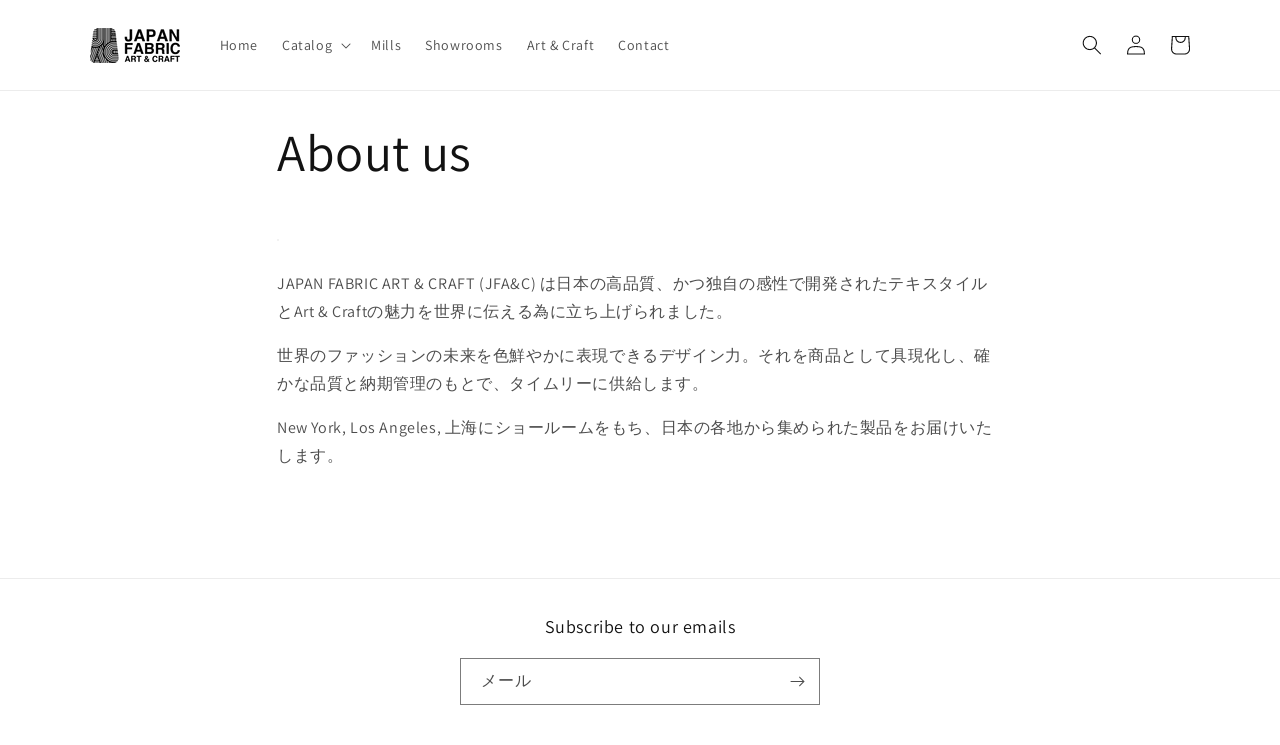

--- FILE ---
content_type: text/html; charset=utf-8
request_url: https://japanfac.com/ja-cn/pages/azuma
body_size: 18001
content:
<!doctype html>
<html class="no-js" lang="ja">
  <head>
    <meta charset="utf-8">
    <meta http-equiv="X-UA-Compatible" content="IE=edge">
    <meta name="viewport" content="width=device-width,initial-scale=1">
    <meta name="theme-color" content="">
    <link rel="canonical" href="https://japanfac.com/ja-cn/pages/azuma">
    <link rel="preconnect" href="https://cdn.shopify.com" crossorigin><link rel="preconnect" href="https://fonts.shopifycdn.com" crossorigin><title>
      About us
 &ndash; JFAC</title>

    
      <meta name="description" content="JAPAN FABRIC ART &amp;amp; CRAFT (JFA&amp;amp;C) は日本の高品質、かつ独自の感性で開発されたテキスタイルとArt &amp;amp; Craftの魅力を世界に伝える為に立ち上げられました。 世界のファッションの未来を色鮮やかに表現できるデザイン力。それを商品として具現化し、確かな品質と納期管理のもとで、タイムリーに供給します。 New York, Los Angeles, 上海にショールームをもち、日本の各地から集められた製品をお届けいたします。  ">
    

    

<meta property="og:site_name" content="JFAC">
<meta property="og:url" content="https://japanfac.com/ja-cn/pages/azuma">
<meta property="og:title" content="About us">
<meta property="og:type" content="website">
<meta property="og:description" content="JAPAN FABRIC ART &amp;amp; CRAFT (JFA&amp;amp;C) は日本の高品質、かつ独自の感性で開発されたテキスタイルとArt &amp;amp; Craftの魅力を世界に伝える為に立ち上げられました。 世界のファッションの未来を色鮮やかに表現できるデザイン力。それを商品として具現化し、確かな品質と納期管理のもとで、タイムリーに供給します。 New York, Los Angeles, 上海にショールームをもち、日本の各地から集められた製品をお届けいたします。  "><meta property="og:image" content="http://japanfac.com/cdn/shop/files/2_288x-8_83931937-a125-469d-8a17-c978df29a6d2.png?height=628&pad_color=ffffff&v=1630536947&width=1200">
  <meta property="og:image:secure_url" content="https://japanfac.com/cdn/shop/files/2_288x-8_83931937-a125-469d-8a17-c978df29a6d2.png?height=628&pad_color=ffffff&v=1630536947&width=1200">
  <meta property="og:image:width" content="1200">
  <meta property="og:image:height" content="628"><meta name="twitter:card" content="summary_large_image">
<meta name="twitter:title" content="About us">
<meta name="twitter:description" content="JAPAN FABRIC ART &amp;amp; CRAFT (JFA&amp;amp;C) は日本の高品質、かつ独自の感性で開発されたテキスタイルとArt &amp;amp; Craftの魅力を世界に伝える為に立ち上げられました。 世界のファッションの未来を色鮮やかに表現できるデザイン力。それを商品として具現化し、確かな品質と納期管理のもとで、タイムリーに供給します。 New York, Los Angeles, 上海にショールームをもち、日本の各地から集められた製品をお届けいたします。  ">


    <script src="//japanfac.com/cdn/shop/t/5/assets/constants.js?v=95358004781563950421685599896" defer="defer"></script>
    <script src="//japanfac.com/cdn/shop/t/5/assets/pubsub.js?v=2921868252632587581685599896" defer="defer"></script>
    <script src="//japanfac.com/cdn/shop/t/5/assets/global.js?v=127210358271191040921685599896" defer="defer"></script>
    <script>window.performance && window.performance.mark && window.performance.mark('shopify.content_for_header.start');</script><meta id="shopify-digital-wallet" name="shopify-digital-wallet" content="/7038042159/digital_wallets/dialog">
<link rel="alternate" hreflang="x-default" href="https://japanfac.com/pages/azuma">
<link rel="alternate" hreflang="en" href="https://japanfac.com/pages/azuma">
<link rel="alternate" hreflang="zh-Hans" href="https://japanfac.com/zh/pages/azuma">
<link rel="alternate" hreflang="ja" href="https://japanfac.com/ja/pages/azuma">
<link rel="alternate" hreflang="en-AC" href="https://japanfac.com/en-intl/pages/azuma">
<link rel="alternate" hreflang="zh-Hans-AC" href="https://japanfac.com/zh-intl/pages/azuma">
<link rel="alternate" hreflang="ja-AC" href="https://japanfac.com/ja-intl/pages/azuma">
<link rel="alternate" hreflang="en-AD" href="https://japanfac.com/en-intl/pages/azuma">
<link rel="alternate" hreflang="zh-Hans-AD" href="https://japanfac.com/zh-intl/pages/azuma">
<link rel="alternate" hreflang="ja-AD" href="https://japanfac.com/ja-intl/pages/azuma">
<link rel="alternate" hreflang="en-AE" href="https://japanfac.com/en-intl/pages/azuma">
<link rel="alternate" hreflang="zh-Hans-AE" href="https://japanfac.com/zh-intl/pages/azuma">
<link rel="alternate" hreflang="ja-AE" href="https://japanfac.com/ja-intl/pages/azuma">
<link rel="alternate" hreflang="en-AF" href="https://japanfac.com/en-intl/pages/azuma">
<link rel="alternate" hreflang="zh-Hans-AF" href="https://japanfac.com/zh-intl/pages/azuma">
<link rel="alternate" hreflang="ja-AF" href="https://japanfac.com/ja-intl/pages/azuma">
<link rel="alternate" hreflang="en-AG" href="https://japanfac.com/en-intl/pages/azuma">
<link rel="alternate" hreflang="zh-Hans-AG" href="https://japanfac.com/zh-intl/pages/azuma">
<link rel="alternate" hreflang="ja-AG" href="https://japanfac.com/ja-intl/pages/azuma">
<link rel="alternate" hreflang="en-AI" href="https://japanfac.com/en-intl/pages/azuma">
<link rel="alternate" hreflang="zh-Hans-AI" href="https://japanfac.com/zh-intl/pages/azuma">
<link rel="alternate" hreflang="ja-AI" href="https://japanfac.com/ja-intl/pages/azuma">
<link rel="alternate" hreflang="en-AL" href="https://japanfac.com/en-intl/pages/azuma">
<link rel="alternate" hreflang="zh-Hans-AL" href="https://japanfac.com/zh-intl/pages/azuma">
<link rel="alternate" hreflang="ja-AL" href="https://japanfac.com/ja-intl/pages/azuma">
<link rel="alternate" hreflang="en-AM" href="https://japanfac.com/en-intl/pages/azuma">
<link rel="alternate" hreflang="zh-Hans-AM" href="https://japanfac.com/zh-intl/pages/azuma">
<link rel="alternate" hreflang="ja-AM" href="https://japanfac.com/ja-intl/pages/azuma">
<link rel="alternate" hreflang="en-AO" href="https://japanfac.com/en-intl/pages/azuma">
<link rel="alternate" hreflang="zh-Hans-AO" href="https://japanfac.com/zh-intl/pages/azuma">
<link rel="alternate" hreflang="ja-AO" href="https://japanfac.com/ja-intl/pages/azuma">
<link rel="alternate" hreflang="en-AR" href="https://japanfac.com/en-intl/pages/azuma">
<link rel="alternate" hreflang="zh-Hans-AR" href="https://japanfac.com/zh-intl/pages/azuma">
<link rel="alternate" hreflang="ja-AR" href="https://japanfac.com/ja-intl/pages/azuma">
<link rel="alternate" hreflang="en-AT" href="https://japanfac.com/en-intl/pages/azuma">
<link rel="alternate" hreflang="zh-Hans-AT" href="https://japanfac.com/zh-intl/pages/azuma">
<link rel="alternate" hreflang="ja-AT" href="https://japanfac.com/ja-intl/pages/azuma">
<link rel="alternate" hreflang="en-AU" href="https://japanfac.com/en-intl/pages/azuma">
<link rel="alternate" hreflang="zh-Hans-AU" href="https://japanfac.com/zh-intl/pages/azuma">
<link rel="alternate" hreflang="ja-AU" href="https://japanfac.com/ja-intl/pages/azuma">
<link rel="alternate" hreflang="en-AW" href="https://japanfac.com/en-intl/pages/azuma">
<link rel="alternate" hreflang="zh-Hans-AW" href="https://japanfac.com/zh-intl/pages/azuma">
<link rel="alternate" hreflang="ja-AW" href="https://japanfac.com/ja-intl/pages/azuma">
<link rel="alternate" hreflang="en-AX" href="https://japanfac.com/en-intl/pages/azuma">
<link rel="alternate" hreflang="zh-Hans-AX" href="https://japanfac.com/zh-intl/pages/azuma">
<link rel="alternate" hreflang="ja-AX" href="https://japanfac.com/ja-intl/pages/azuma">
<link rel="alternate" hreflang="en-AZ" href="https://japanfac.com/en-intl/pages/azuma">
<link rel="alternate" hreflang="zh-Hans-AZ" href="https://japanfac.com/zh-intl/pages/azuma">
<link rel="alternate" hreflang="ja-AZ" href="https://japanfac.com/ja-intl/pages/azuma">
<link rel="alternate" hreflang="en-BA" href="https://japanfac.com/en-intl/pages/azuma">
<link rel="alternate" hreflang="zh-Hans-BA" href="https://japanfac.com/zh-intl/pages/azuma">
<link rel="alternate" hreflang="ja-BA" href="https://japanfac.com/ja-intl/pages/azuma">
<link rel="alternate" hreflang="en-BB" href="https://japanfac.com/en-intl/pages/azuma">
<link rel="alternate" hreflang="zh-Hans-BB" href="https://japanfac.com/zh-intl/pages/azuma">
<link rel="alternate" hreflang="ja-BB" href="https://japanfac.com/ja-intl/pages/azuma">
<link rel="alternate" hreflang="en-BD" href="https://japanfac.com/en-intl/pages/azuma">
<link rel="alternate" hreflang="zh-Hans-BD" href="https://japanfac.com/zh-intl/pages/azuma">
<link rel="alternate" hreflang="ja-BD" href="https://japanfac.com/ja-intl/pages/azuma">
<link rel="alternate" hreflang="en-BE" href="https://japanfac.com/en-intl/pages/azuma">
<link rel="alternate" hreflang="zh-Hans-BE" href="https://japanfac.com/zh-intl/pages/azuma">
<link rel="alternate" hreflang="ja-BE" href="https://japanfac.com/ja-intl/pages/azuma">
<link rel="alternate" hreflang="en-BF" href="https://japanfac.com/en-intl/pages/azuma">
<link rel="alternate" hreflang="zh-Hans-BF" href="https://japanfac.com/zh-intl/pages/azuma">
<link rel="alternate" hreflang="ja-BF" href="https://japanfac.com/ja-intl/pages/azuma">
<link rel="alternate" hreflang="en-BG" href="https://japanfac.com/en-intl/pages/azuma">
<link rel="alternate" hreflang="zh-Hans-BG" href="https://japanfac.com/zh-intl/pages/azuma">
<link rel="alternate" hreflang="ja-BG" href="https://japanfac.com/ja-intl/pages/azuma">
<link rel="alternate" hreflang="en-BH" href="https://japanfac.com/en-intl/pages/azuma">
<link rel="alternate" hreflang="zh-Hans-BH" href="https://japanfac.com/zh-intl/pages/azuma">
<link rel="alternate" hreflang="ja-BH" href="https://japanfac.com/ja-intl/pages/azuma">
<link rel="alternate" hreflang="en-BI" href="https://japanfac.com/en-intl/pages/azuma">
<link rel="alternate" hreflang="zh-Hans-BI" href="https://japanfac.com/zh-intl/pages/azuma">
<link rel="alternate" hreflang="ja-BI" href="https://japanfac.com/ja-intl/pages/azuma">
<link rel="alternate" hreflang="en-BJ" href="https://japanfac.com/en-intl/pages/azuma">
<link rel="alternate" hreflang="zh-Hans-BJ" href="https://japanfac.com/zh-intl/pages/azuma">
<link rel="alternate" hreflang="ja-BJ" href="https://japanfac.com/ja-intl/pages/azuma">
<link rel="alternate" hreflang="en-BL" href="https://japanfac.com/en-intl/pages/azuma">
<link rel="alternate" hreflang="zh-Hans-BL" href="https://japanfac.com/zh-intl/pages/azuma">
<link rel="alternate" hreflang="ja-BL" href="https://japanfac.com/ja-intl/pages/azuma">
<link rel="alternate" hreflang="en-BM" href="https://japanfac.com/en-intl/pages/azuma">
<link rel="alternate" hreflang="zh-Hans-BM" href="https://japanfac.com/zh-intl/pages/azuma">
<link rel="alternate" hreflang="ja-BM" href="https://japanfac.com/ja-intl/pages/azuma">
<link rel="alternate" hreflang="en-BN" href="https://japanfac.com/en-intl/pages/azuma">
<link rel="alternate" hreflang="zh-Hans-BN" href="https://japanfac.com/zh-intl/pages/azuma">
<link rel="alternate" hreflang="ja-BN" href="https://japanfac.com/ja-intl/pages/azuma">
<link rel="alternate" hreflang="en-BO" href="https://japanfac.com/en-intl/pages/azuma">
<link rel="alternate" hreflang="zh-Hans-BO" href="https://japanfac.com/zh-intl/pages/azuma">
<link rel="alternate" hreflang="ja-BO" href="https://japanfac.com/ja-intl/pages/azuma">
<link rel="alternate" hreflang="en-BQ" href="https://japanfac.com/en-intl/pages/azuma">
<link rel="alternate" hreflang="zh-Hans-BQ" href="https://japanfac.com/zh-intl/pages/azuma">
<link rel="alternate" hreflang="ja-BQ" href="https://japanfac.com/ja-intl/pages/azuma">
<link rel="alternate" hreflang="en-BR" href="https://japanfac.com/en-intl/pages/azuma">
<link rel="alternate" hreflang="zh-Hans-BR" href="https://japanfac.com/zh-intl/pages/azuma">
<link rel="alternate" hreflang="ja-BR" href="https://japanfac.com/ja-intl/pages/azuma">
<link rel="alternate" hreflang="en-BS" href="https://japanfac.com/en-intl/pages/azuma">
<link rel="alternate" hreflang="zh-Hans-BS" href="https://japanfac.com/zh-intl/pages/azuma">
<link rel="alternate" hreflang="ja-BS" href="https://japanfac.com/ja-intl/pages/azuma">
<link rel="alternate" hreflang="en-BT" href="https://japanfac.com/en-intl/pages/azuma">
<link rel="alternate" hreflang="zh-Hans-BT" href="https://japanfac.com/zh-intl/pages/azuma">
<link rel="alternate" hreflang="ja-BT" href="https://japanfac.com/ja-intl/pages/azuma">
<link rel="alternate" hreflang="en-BW" href="https://japanfac.com/en-intl/pages/azuma">
<link rel="alternate" hreflang="zh-Hans-BW" href="https://japanfac.com/zh-intl/pages/azuma">
<link rel="alternate" hreflang="ja-BW" href="https://japanfac.com/ja-intl/pages/azuma">
<link rel="alternate" hreflang="en-BY" href="https://japanfac.com/en-intl/pages/azuma">
<link rel="alternate" hreflang="zh-Hans-BY" href="https://japanfac.com/zh-intl/pages/azuma">
<link rel="alternate" hreflang="ja-BY" href="https://japanfac.com/ja-intl/pages/azuma">
<link rel="alternate" hreflang="en-BZ" href="https://japanfac.com/en-intl/pages/azuma">
<link rel="alternate" hreflang="zh-Hans-BZ" href="https://japanfac.com/zh-intl/pages/azuma">
<link rel="alternate" hreflang="ja-BZ" href="https://japanfac.com/ja-intl/pages/azuma">
<link rel="alternate" hreflang="en-CA" href="https://japanfac.com/en-intl/pages/azuma">
<link rel="alternate" hreflang="zh-Hans-CA" href="https://japanfac.com/zh-intl/pages/azuma">
<link rel="alternate" hreflang="ja-CA" href="https://japanfac.com/ja-intl/pages/azuma">
<link rel="alternate" hreflang="en-CC" href="https://japanfac.com/en-intl/pages/azuma">
<link rel="alternate" hreflang="zh-Hans-CC" href="https://japanfac.com/zh-intl/pages/azuma">
<link rel="alternate" hreflang="ja-CC" href="https://japanfac.com/ja-intl/pages/azuma">
<link rel="alternate" hreflang="en-CD" href="https://japanfac.com/en-intl/pages/azuma">
<link rel="alternate" hreflang="zh-Hans-CD" href="https://japanfac.com/zh-intl/pages/azuma">
<link rel="alternate" hreflang="ja-CD" href="https://japanfac.com/ja-intl/pages/azuma">
<link rel="alternate" hreflang="en-CF" href="https://japanfac.com/en-intl/pages/azuma">
<link rel="alternate" hreflang="zh-Hans-CF" href="https://japanfac.com/zh-intl/pages/azuma">
<link rel="alternate" hreflang="ja-CF" href="https://japanfac.com/ja-intl/pages/azuma">
<link rel="alternate" hreflang="en-CG" href="https://japanfac.com/en-intl/pages/azuma">
<link rel="alternate" hreflang="zh-Hans-CG" href="https://japanfac.com/zh-intl/pages/azuma">
<link rel="alternate" hreflang="ja-CG" href="https://japanfac.com/ja-intl/pages/azuma">
<link rel="alternate" hreflang="en-CH" href="https://japanfac.com/en-intl/pages/azuma">
<link rel="alternate" hreflang="zh-Hans-CH" href="https://japanfac.com/zh-intl/pages/azuma">
<link rel="alternate" hreflang="ja-CH" href="https://japanfac.com/ja-intl/pages/azuma">
<link rel="alternate" hreflang="en-CI" href="https://japanfac.com/en-intl/pages/azuma">
<link rel="alternate" hreflang="zh-Hans-CI" href="https://japanfac.com/zh-intl/pages/azuma">
<link rel="alternate" hreflang="ja-CI" href="https://japanfac.com/ja-intl/pages/azuma">
<link rel="alternate" hreflang="en-CK" href="https://japanfac.com/en-intl/pages/azuma">
<link rel="alternate" hreflang="zh-Hans-CK" href="https://japanfac.com/zh-intl/pages/azuma">
<link rel="alternate" hreflang="ja-CK" href="https://japanfac.com/ja-intl/pages/azuma">
<link rel="alternate" hreflang="en-CL" href="https://japanfac.com/en-intl/pages/azuma">
<link rel="alternate" hreflang="zh-Hans-CL" href="https://japanfac.com/zh-intl/pages/azuma">
<link rel="alternate" hreflang="ja-CL" href="https://japanfac.com/ja-intl/pages/azuma">
<link rel="alternate" hreflang="en-CM" href="https://japanfac.com/en-intl/pages/azuma">
<link rel="alternate" hreflang="zh-Hans-CM" href="https://japanfac.com/zh-intl/pages/azuma">
<link rel="alternate" hreflang="ja-CM" href="https://japanfac.com/ja-intl/pages/azuma">
<link rel="alternate" hreflang="en-CO" href="https://japanfac.com/en-intl/pages/azuma">
<link rel="alternate" hreflang="zh-Hans-CO" href="https://japanfac.com/zh-intl/pages/azuma">
<link rel="alternate" hreflang="ja-CO" href="https://japanfac.com/ja-intl/pages/azuma">
<link rel="alternate" hreflang="en-CR" href="https://japanfac.com/en-intl/pages/azuma">
<link rel="alternate" hreflang="zh-Hans-CR" href="https://japanfac.com/zh-intl/pages/azuma">
<link rel="alternate" hreflang="ja-CR" href="https://japanfac.com/ja-intl/pages/azuma">
<link rel="alternate" hreflang="en-CV" href="https://japanfac.com/en-intl/pages/azuma">
<link rel="alternate" hreflang="zh-Hans-CV" href="https://japanfac.com/zh-intl/pages/azuma">
<link rel="alternate" hreflang="ja-CV" href="https://japanfac.com/ja-intl/pages/azuma">
<link rel="alternate" hreflang="en-CW" href="https://japanfac.com/en-intl/pages/azuma">
<link rel="alternate" hreflang="zh-Hans-CW" href="https://japanfac.com/zh-intl/pages/azuma">
<link rel="alternate" hreflang="ja-CW" href="https://japanfac.com/ja-intl/pages/azuma">
<link rel="alternate" hreflang="en-CX" href="https://japanfac.com/en-intl/pages/azuma">
<link rel="alternate" hreflang="zh-Hans-CX" href="https://japanfac.com/zh-intl/pages/azuma">
<link rel="alternate" hreflang="ja-CX" href="https://japanfac.com/ja-intl/pages/azuma">
<link rel="alternate" hreflang="en-CY" href="https://japanfac.com/en-intl/pages/azuma">
<link rel="alternate" hreflang="zh-Hans-CY" href="https://japanfac.com/zh-intl/pages/azuma">
<link rel="alternate" hreflang="ja-CY" href="https://japanfac.com/ja-intl/pages/azuma">
<link rel="alternate" hreflang="en-CZ" href="https://japanfac.com/en-intl/pages/azuma">
<link rel="alternate" hreflang="zh-Hans-CZ" href="https://japanfac.com/zh-intl/pages/azuma">
<link rel="alternate" hreflang="ja-CZ" href="https://japanfac.com/ja-intl/pages/azuma">
<link rel="alternate" hreflang="en-DE" href="https://japanfac.com/en-intl/pages/azuma">
<link rel="alternate" hreflang="zh-Hans-DE" href="https://japanfac.com/zh-intl/pages/azuma">
<link rel="alternate" hreflang="ja-DE" href="https://japanfac.com/ja-intl/pages/azuma">
<link rel="alternate" hreflang="en-DJ" href="https://japanfac.com/en-intl/pages/azuma">
<link rel="alternate" hreflang="zh-Hans-DJ" href="https://japanfac.com/zh-intl/pages/azuma">
<link rel="alternate" hreflang="ja-DJ" href="https://japanfac.com/ja-intl/pages/azuma">
<link rel="alternate" hreflang="en-DK" href="https://japanfac.com/en-intl/pages/azuma">
<link rel="alternate" hreflang="zh-Hans-DK" href="https://japanfac.com/zh-intl/pages/azuma">
<link rel="alternate" hreflang="ja-DK" href="https://japanfac.com/ja-intl/pages/azuma">
<link rel="alternate" hreflang="en-DM" href="https://japanfac.com/en-intl/pages/azuma">
<link rel="alternate" hreflang="zh-Hans-DM" href="https://japanfac.com/zh-intl/pages/azuma">
<link rel="alternate" hreflang="ja-DM" href="https://japanfac.com/ja-intl/pages/azuma">
<link rel="alternate" hreflang="en-DO" href="https://japanfac.com/en-intl/pages/azuma">
<link rel="alternate" hreflang="zh-Hans-DO" href="https://japanfac.com/zh-intl/pages/azuma">
<link rel="alternate" hreflang="ja-DO" href="https://japanfac.com/ja-intl/pages/azuma">
<link rel="alternate" hreflang="en-DZ" href="https://japanfac.com/en-intl/pages/azuma">
<link rel="alternate" hreflang="zh-Hans-DZ" href="https://japanfac.com/zh-intl/pages/azuma">
<link rel="alternate" hreflang="ja-DZ" href="https://japanfac.com/ja-intl/pages/azuma">
<link rel="alternate" hreflang="en-EC" href="https://japanfac.com/en-intl/pages/azuma">
<link rel="alternate" hreflang="zh-Hans-EC" href="https://japanfac.com/zh-intl/pages/azuma">
<link rel="alternate" hreflang="ja-EC" href="https://japanfac.com/ja-intl/pages/azuma">
<link rel="alternate" hreflang="en-EE" href="https://japanfac.com/en-intl/pages/azuma">
<link rel="alternate" hreflang="zh-Hans-EE" href="https://japanfac.com/zh-intl/pages/azuma">
<link rel="alternate" hreflang="ja-EE" href="https://japanfac.com/ja-intl/pages/azuma">
<link rel="alternate" hreflang="en-EG" href="https://japanfac.com/en-intl/pages/azuma">
<link rel="alternate" hreflang="zh-Hans-EG" href="https://japanfac.com/zh-intl/pages/azuma">
<link rel="alternate" hreflang="ja-EG" href="https://japanfac.com/ja-intl/pages/azuma">
<link rel="alternate" hreflang="en-EH" href="https://japanfac.com/en-intl/pages/azuma">
<link rel="alternate" hreflang="zh-Hans-EH" href="https://japanfac.com/zh-intl/pages/azuma">
<link rel="alternate" hreflang="ja-EH" href="https://japanfac.com/ja-intl/pages/azuma">
<link rel="alternate" hreflang="en-ER" href="https://japanfac.com/en-intl/pages/azuma">
<link rel="alternate" hreflang="zh-Hans-ER" href="https://japanfac.com/zh-intl/pages/azuma">
<link rel="alternate" hreflang="ja-ER" href="https://japanfac.com/ja-intl/pages/azuma">
<link rel="alternate" hreflang="en-ES" href="https://japanfac.com/en-intl/pages/azuma">
<link rel="alternate" hreflang="zh-Hans-ES" href="https://japanfac.com/zh-intl/pages/azuma">
<link rel="alternate" hreflang="ja-ES" href="https://japanfac.com/ja-intl/pages/azuma">
<link rel="alternate" hreflang="en-ET" href="https://japanfac.com/en-intl/pages/azuma">
<link rel="alternate" hreflang="zh-Hans-ET" href="https://japanfac.com/zh-intl/pages/azuma">
<link rel="alternate" hreflang="ja-ET" href="https://japanfac.com/ja-intl/pages/azuma">
<link rel="alternate" hreflang="en-FI" href="https://japanfac.com/en-intl/pages/azuma">
<link rel="alternate" hreflang="zh-Hans-FI" href="https://japanfac.com/zh-intl/pages/azuma">
<link rel="alternate" hreflang="ja-FI" href="https://japanfac.com/ja-intl/pages/azuma">
<link rel="alternate" hreflang="en-FJ" href="https://japanfac.com/en-intl/pages/azuma">
<link rel="alternate" hreflang="zh-Hans-FJ" href="https://japanfac.com/zh-intl/pages/azuma">
<link rel="alternate" hreflang="ja-FJ" href="https://japanfac.com/ja-intl/pages/azuma">
<link rel="alternate" hreflang="en-FK" href="https://japanfac.com/en-intl/pages/azuma">
<link rel="alternate" hreflang="zh-Hans-FK" href="https://japanfac.com/zh-intl/pages/azuma">
<link rel="alternate" hreflang="ja-FK" href="https://japanfac.com/ja-intl/pages/azuma">
<link rel="alternate" hreflang="en-FO" href="https://japanfac.com/en-intl/pages/azuma">
<link rel="alternate" hreflang="zh-Hans-FO" href="https://japanfac.com/zh-intl/pages/azuma">
<link rel="alternate" hreflang="ja-FO" href="https://japanfac.com/ja-intl/pages/azuma">
<link rel="alternate" hreflang="en-FR" href="https://japanfac.com/en-intl/pages/azuma">
<link rel="alternate" hreflang="zh-Hans-FR" href="https://japanfac.com/zh-intl/pages/azuma">
<link rel="alternate" hreflang="ja-FR" href="https://japanfac.com/ja-intl/pages/azuma">
<link rel="alternate" hreflang="en-GA" href="https://japanfac.com/en-intl/pages/azuma">
<link rel="alternate" hreflang="zh-Hans-GA" href="https://japanfac.com/zh-intl/pages/azuma">
<link rel="alternate" hreflang="ja-GA" href="https://japanfac.com/ja-intl/pages/azuma">
<link rel="alternate" hreflang="en-GB" href="https://japanfac.com/en-intl/pages/azuma">
<link rel="alternate" hreflang="zh-Hans-GB" href="https://japanfac.com/zh-intl/pages/azuma">
<link rel="alternate" hreflang="ja-GB" href="https://japanfac.com/ja-intl/pages/azuma">
<link rel="alternate" hreflang="en-GD" href="https://japanfac.com/en-intl/pages/azuma">
<link rel="alternate" hreflang="zh-Hans-GD" href="https://japanfac.com/zh-intl/pages/azuma">
<link rel="alternate" hreflang="ja-GD" href="https://japanfac.com/ja-intl/pages/azuma">
<link rel="alternate" hreflang="en-GE" href="https://japanfac.com/en-intl/pages/azuma">
<link rel="alternate" hreflang="zh-Hans-GE" href="https://japanfac.com/zh-intl/pages/azuma">
<link rel="alternate" hreflang="ja-GE" href="https://japanfac.com/ja-intl/pages/azuma">
<link rel="alternate" hreflang="en-GF" href="https://japanfac.com/en-intl/pages/azuma">
<link rel="alternate" hreflang="zh-Hans-GF" href="https://japanfac.com/zh-intl/pages/azuma">
<link rel="alternate" hreflang="ja-GF" href="https://japanfac.com/ja-intl/pages/azuma">
<link rel="alternate" hreflang="en-GG" href="https://japanfac.com/en-intl/pages/azuma">
<link rel="alternate" hreflang="zh-Hans-GG" href="https://japanfac.com/zh-intl/pages/azuma">
<link rel="alternate" hreflang="ja-GG" href="https://japanfac.com/ja-intl/pages/azuma">
<link rel="alternate" hreflang="en-GH" href="https://japanfac.com/en-intl/pages/azuma">
<link rel="alternate" hreflang="zh-Hans-GH" href="https://japanfac.com/zh-intl/pages/azuma">
<link rel="alternate" hreflang="ja-GH" href="https://japanfac.com/ja-intl/pages/azuma">
<link rel="alternate" hreflang="en-GI" href="https://japanfac.com/en-intl/pages/azuma">
<link rel="alternate" hreflang="zh-Hans-GI" href="https://japanfac.com/zh-intl/pages/azuma">
<link rel="alternate" hreflang="ja-GI" href="https://japanfac.com/ja-intl/pages/azuma">
<link rel="alternate" hreflang="en-GL" href="https://japanfac.com/en-intl/pages/azuma">
<link rel="alternate" hreflang="zh-Hans-GL" href="https://japanfac.com/zh-intl/pages/azuma">
<link rel="alternate" hreflang="ja-GL" href="https://japanfac.com/ja-intl/pages/azuma">
<link rel="alternate" hreflang="en-GM" href="https://japanfac.com/en-intl/pages/azuma">
<link rel="alternate" hreflang="zh-Hans-GM" href="https://japanfac.com/zh-intl/pages/azuma">
<link rel="alternate" hreflang="ja-GM" href="https://japanfac.com/ja-intl/pages/azuma">
<link rel="alternate" hreflang="en-GN" href="https://japanfac.com/en-intl/pages/azuma">
<link rel="alternate" hreflang="zh-Hans-GN" href="https://japanfac.com/zh-intl/pages/azuma">
<link rel="alternate" hreflang="ja-GN" href="https://japanfac.com/ja-intl/pages/azuma">
<link rel="alternate" hreflang="en-GP" href="https://japanfac.com/en-intl/pages/azuma">
<link rel="alternate" hreflang="zh-Hans-GP" href="https://japanfac.com/zh-intl/pages/azuma">
<link rel="alternate" hreflang="ja-GP" href="https://japanfac.com/ja-intl/pages/azuma">
<link rel="alternate" hreflang="en-GQ" href="https://japanfac.com/en-intl/pages/azuma">
<link rel="alternate" hreflang="zh-Hans-GQ" href="https://japanfac.com/zh-intl/pages/azuma">
<link rel="alternate" hreflang="ja-GQ" href="https://japanfac.com/ja-intl/pages/azuma">
<link rel="alternate" hreflang="en-GR" href="https://japanfac.com/en-intl/pages/azuma">
<link rel="alternate" hreflang="zh-Hans-GR" href="https://japanfac.com/zh-intl/pages/azuma">
<link rel="alternate" hreflang="ja-GR" href="https://japanfac.com/ja-intl/pages/azuma">
<link rel="alternate" hreflang="en-GS" href="https://japanfac.com/en-intl/pages/azuma">
<link rel="alternate" hreflang="zh-Hans-GS" href="https://japanfac.com/zh-intl/pages/azuma">
<link rel="alternate" hreflang="ja-GS" href="https://japanfac.com/ja-intl/pages/azuma">
<link rel="alternate" hreflang="en-GT" href="https://japanfac.com/en-intl/pages/azuma">
<link rel="alternate" hreflang="zh-Hans-GT" href="https://japanfac.com/zh-intl/pages/azuma">
<link rel="alternate" hreflang="ja-GT" href="https://japanfac.com/ja-intl/pages/azuma">
<link rel="alternate" hreflang="en-GW" href="https://japanfac.com/en-intl/pages/azuma">
<link rel="alternate" hreflang="zh-Hans-GW" href="https://japanfac.com/zh-intl/pages/azuma">
<link rel="alternate" hreflang="ja-GW" href="https://japanfac.com/ja-intl/pages/azuma">
<link rel="alternate" hreflang="en-GY" href="https://japanfac.com/en-intl/pages/azuma">
<link rel="alternate" hreflang="zh-Hans-GY" href="https://japanfac.com/zh-intl/pages/azuma">
<link rel="alternate" hreflang="ja-GY" href="https://japanfac.com/ja-intl/pages/azuma">
<link rel="alternate" hreflang="en-HK" href="https://japanfac.com/en-intl/pages/azuma">
<link rel="alternate" hreflang="zh-Hans-HK" href="https://japanfac.com/zh-intl/pages/azuma">
<link rel="alternate" hreflang="ja-HK" href="https://japanfac.com/ja-intl/pages/azuma">
<link rel="alternate" hreflang="en-HN" href="https://japanfac.com/en-intl/pages/azuma">
<link rel="alternate" hreflang="zh-Hans-HN" href="https://japanfac.com/zh-intl/pages/azuma">
<link rel="alternate" hreflang="ja-HN" href="https://japanfac.com/ja-intl/pages/azuma">
<link rel="alternate" hreflang="en-HR" href="https://japanfac.com/en-intl/pages/azuma">
<link rel="alternate" hreflang="zh-Hans-HR" href="https://japanfac.com/zh-intl/pages/azuma">
<link rel="alternate" hreflang="ja-HR" href="https://japanfac.com/ja-intl/pages/azuma">
<link rel="alternate" hreflang="en-HT" href="https://japanfac.com/en-intl/pages/azuma">
<link rel="alternate" hreflang="zh-Hans-HT" href="https://japanfac.com/zh-intl/pages/azuma">
<link rel="alternate" hreflang="ja-HT" href="https://japanfac.com/ja-intl/pages/azuma">
<link rel="alternate" hreflang="en-HU" href="https://japanfac.com/en-intl/pages/azuma">
<link rel="alternate" hreflang="zh-Hans-HU" href="https://japanfac.com/zh-intl/pages/azuma">
<link rel="alternate" hreflang="ja-HU" href="https://japanfac.com/ja-intl/pages/azuma">
<link rel="alternate" hreflang="en-ID" href="https://japanfac.com/en-intl/pages/azuma">
<link rel="alternate" hreflang="zh-Hans-ID" href="https://japanfac.com/zh-intl/pages/azuma">
<link rel="alternate" hreflang="ja-ID" href="https://japanfac.com/ja-intl/pages/azuma">
<link rel="alternate" hreflang="en-IE" href="https://japanfac.com/en-intl/pages/azuma">
<link rel="alternate" hreflang="zh-Hans-IE" href="https://japanfac.com/zh-intl/pages/azuma">
<link rel="alternate" hreflang="ja-IE" href="https://japanfac.com/ja-intl/pages/azuma">
<link rel="alternate" hreflang="en-IL" href="https://japanfac.com/en-intl/pages/azuma">
<link rel="alternate" hreflang="zh-Hans-IL" href="https://japanfac.com/zh-intl/pages/azuma">
<link rel="alternate" hreflang="ja-IL" href="https://japanfac.com/ja-intl/pages/azuma">
<link rel="alternate" hreflang="en-IM" href="https://japanfac.com/en-intl/pages/azuma">
<link rel="alternate" hreflang="zh-Hans-IM" href="https://japanfac.com/zh-intl/pages/azuma">
<link rel="alternate" hreflang="ja-IM" href="https://japanfac.com/ja-intl/pages/azuma">
<link rel="alternate" hreflang="en-IN" href="https://japanfac.com/en-intl/pages/azuma">
<link rel="alternate" hreflang="zh-Hans-IN" href="https://japanfac.com/zh-intl/pages/azuma">
<link rel="alternate" hreflang="ja-IN" href="https://japanfac.com/ja-intl/pages/azuma">
<link rel="alternate" hreflang="en-IO" href="https://japanfac.com/en-intl/pages/azuma">
<link rel="alternate" hreflang="zh-Hans-IO" href="https://japanfac.com/zh-intl/pages/azuma">
<link rel="alternate" hreflang="ja-IO" href="https://japanfac.com/ja-intl/pages/azuma">
<link rel="alternate" hreflang="en-IQ" href="https://japanfac.com/en-intl/pages/azuma">
<link rel="alternate" hreflang="zh-Hans-IQ" href="https://japanfac.com/zh-intl/pages/azuma">
<link rel="alternate" hreflang="ja-IQ" href="https://japanfac.com/ja-intl/pages/azuma">
<link rel="alternate" hreflang="en-IS" href="https://japanfac.com/en-intl/pages/azuma">
<link rel="alternate" hreflang="zh-Hans-IS" href="https://japanfac.com/zh-intl/pages/azuma">
<link rel="alternate" hreflang="ja-IS" href="https://japanfac.com/ja-intl/pages/azuma">
<link rel="alternate" hreflang="en-IT" href="https://japanfac.com/en-intl/pages/azuma">
<link rel="alternate" hreflang="zh-Hans-IT" href="https://japanfac.com/zh-intl/pages/azuma">
<link rel="alternate" hreflang="ja-IT" href="https://japanfac.com/ja-intl/pages/azuma">
<link rel="alternate" hreflang="en-JE" href="https://japanfac.com/en-intl/pages/azuma">
<link rel="alternate" hreflang="zh-Hans-JE" href="https://japanfac.com/zh-intl/pages/azuma">
<link rel="alternate" hreflang="ja-JE" href="https://japanfac.com/ja-intl/pages/azuma">
<link rel="alternate" hreflang="en-JM" href="https://japanfac.com/en-intl/pages/azuma">
<link rel="alternate" hreflang="zh-Hans-JM" href="https://japanfac.com/zh-intl/pages/azuma">
<link rel="alternate" hreflang="ja-JM" href="https://japanfac.com/ja-intl/pages/azuma">
<link rel="alternate" hreflang="en-JO" href="https://japanfac.com/en-intl/pages/azuma">
<link rel="alternate" hreflang="zh-Hans-JO" href="https://japanfac.com/zh-intl/pages/azuma">
<link rel="alternate" hreflang="ja-JO" href="https://japanfac.com/ja-intl/pages/azuma">
<link rel="alternate" hreflang="en-JP" href="https://japanfac.com/en-intl/pages/azuma">
<link rel="alternate" hreflang="zh-Hans-JP" href="https://japanfac.com/zh-intl/pages/azuma">
<link rel="alternate" hreflang="ja-JP" href="https://japanfac.com/ja-intl/pages/azuma">
<link rel="alternate" hreflang="en-KE" href="https://japanfac.com/en-intl/pages/azuma">
<link rel="alternate" hreflang="zh-Hans-KE" href="https://japanfac.com/zh-intl/pages/azuma">
<link rel="alternate" hreflang="ja-KE" href="https://japanfac.com/ja-intl/pages/azuma">
<link rel="alternate" hreflang="en-KG" href="https://japanfac.com/en-intl/pages/azuma">
<link rel="alternate" hreflang="zh-Hans-KG" href="https://japanfac.com/zh-intl/pages/azuma">
<link rel="alternate" hreflang="ja-KG" href="https://japanfac.com/ja-intl/pages/azuma">
<link rel="alternate" hreflang="en-KH" href="https://japanfac.com/en-intl/pages/azuma">
<link rel="alternate" hreflang="zh-Hans-KH" href="https://japanfac.com/zh-intl/pages/azuma">
<link rel="alternate" hreflang="ja-KH" href="https://japanfac.com/ja-intl/pages/azuma">
<link rel="alternate" hreflang="en-KI" href="https://japanfac.com/en-intl/pages/azuma">
<link rel="alternate" hreflang="zh-Hans-KI" href="https://japanfac.com/zh-intl/pages/azuma">
<link rel="alternate" hreflang="ja-KI" href="https://japanfac.com/ja-intl/pages/azuma">
<link rel="alternate" hreflang="en-KM" href="https://japanfac.com/en-intl/pages/azuma">
<link rel="alternate" hreflang="zh-Hans-KM" href="https://japanfac.com/zh-intl/pages/azuma">
<link rel="alternate" hreflang="ja-KM" href="https://japanfac.com/ja-intl/pages/azuma">
<link rel="alternate" hreflang="en-KN" href="https://japanfac.com/en-intl/pages/azuma">
<link rel="alternate" hreflang="zh-Hans-KN" href="https://japanfac.com/zh-intl/pages/azuma">
<link rel="alternate" hreflang="ja-KN" href="https://japanfac.com/ja-intl/pages/azuma">
<link rel="alternate" hreflang="en-KR" href="https://japanfac.com/en-intl/pages/azuma">
<link rel="alternate" hreflang="zh-Hans-KR" href="https://japanfac.com/zh-intl/pages/azuma">
<link rel="alternate" hreflang="ja-KR" href="https://japanfac.com/ja-intl/pages/azuma">
<link rel="alternate" hreflang="en-KW" href="https://japanfac.com/en-intl/pages/azuma">
<link rel="alternate" hreflang="zh-Hans-KW" href="https://japanfac.com/zh-intl/pages/azuma">
<link rel="alternate" hreflang="ja-KW" href="https://japanfac.com/ja-intl/pages/azuma">
<link rel="alternate" hreflang="en-KY" href="https://japanfac.com/en-intl/pages/azuma">
<link rel="alternate" hreflang="zh-Hans-KY" href="https://japanfac.com/zh-intl/pages/azuma">
<link rel="alternate" hreflang="ja-KY" href="https://japanfac.com/ja-intl/pages/azuma">
<link rel="alternate" hreflang="en-KZ" href="https://japanfac.com/en-intl/pages/azuma">
<link rel="alternate" hreflang="zh-Hans-KZ" href="https://japanfac.com/zh-intl/pages/azuma">
<link rel="alternate" hreflang="ja-KZ" href="https://japanfac.com/ja-intl/pages/azuma">
<link rel="alternate" hreflang="en-LA" href="https://japanfac.com/en-intl/pages/azuma">
<link rel="alternate" hreflang="zh-Hans-LA" href="https://japanfac.com/zh-intl/pages/azuma">
<link rel="alternate" hreflang="ja-LA" href="https://japanfac.com/ja-intl/pages/azuma">
<link rel="alternate" hreflang="en-LB" href="https://japanfac.com/en-intl/pages/azuma">
<link rel="alternate" hreflang="zh-Hans-LB" href="https://japanfac.com/zh-intl/pages/azuma">
<link rel="alternate" hreflang="ja-LB" href="https://japanfac.com/ja-intl/pages/azuma">
<link rel="alternate" hreflang="en-LC" href="https://japanfac.com/en-intl/pages/azuma">
<link rel="alternate" hreflang="zh-Hans-LC" href="https://japanfac.com/zh-intl/pages/azuma">
<link rel="alternate" hreflang="ja-LC" href="https://japanfac.com/ja-intl/pages/azuma">
<link rel="alternate" hreflang="en-LI" href="https://japanfac.com/en-intl/pages/azuma">
<link rel="alternate" hreflang="zh-Hans-LI" href="https://japanfac.com/zh-intl/pages/azuma">
<link rel="alternate" hreflang="ja-LI" href="https://japanfac.com/ja-intl/pages/azuma">
<link rel="alternate" hreflang="en-LK" href="https://japanfac.com/en-intl/pages/azuma">
<link rel="alternate" hreflang="zh-Hans-LK" href="https://japanfac.com/zh-intl/pages/azuma">
<link rel="alternate" hreflang="ja-LK" href="https://japanfac.com/ja-intl/pages/azuma">
<link rel="alternate" hreflang="en-LR" href="https://japanfac.com/en-intl/pages/azuma">
<link rel="alternate" hreflang="zh-Hans-LR" href="https://japanfac.com/zh-intl/pages/azuma">
<link rel="alternate" hreflang="ja-LR" href="https://japanfac.com/ja-intl/pages/azuma">
<link rel="alternate" hreflang="en-LS" href="https://japanfac.com/en-intl/pages/azuma">
<link rel="alternate" hreflang="zh-Hans-LS" href="https://japanfac.com/zh-intl/pages/azuma">
<link rel="alternate" hreflang="ja-LS" href="https://japanfac.com/ja-intl/pages/azuma">
<link rel="alternate" hreflang="en-LT" href="https://japanfac.com/en-intl/pages/azuma">
<link rel="alternate" hreflang="zh-Hans-LT" href="https://japanfac.com/zh-intl/pages/azuma">
<link rel="alternate" hreflang="ja-LT" href="https://japanfac.com/ja-intl/pages/azuma">
<link rel="alternate" hreflang="en-LU" href="https://japanfac.com/en-intl/pages/azuma">
<link rel="alternate" hreflang="zh-Hans-LU" href="https://japanfac.com/zh-intl/pages/azuma">
<link rel="alternate" hreflang="ja-LU" href="https://japanfac.com/ja-intl/pages/azuma">
<link rel="alternate" hreflang="en-LV" href="https://japanfac.com/en-intl/pages/azuma">
<link rel="alternate" hreflang="zh-Hans-LV" href="https://japanfac.com/zh-intl/pages/azuma">
<link rel="alternate" hreflang="ja-LV" href="https://japanfac.com/ja-intl/pages/azuma">
<link rel="alternate" hreflang="en-LY" href="https://japanfac.com/en-intl/pages/azuma">
<link rel="alternate" hreflang="zh-Hans-LY" href="https://japanfac.com/zh-intl/pages/azuma">
<link rel="alternate" hreflang="ja-LY" href="https://japanfac.com/ja-intl/pages/azuma">
<link rel="alternate" hreflang="en-MA" href="https://japanfac.com/en-intl/pages/azuma">
<link rel="alternate" hreflang="zh-Hans-MA" href="https://japanfac.com/zh-intl/pages/azuma">
<link rel="alternate" hreflang="ja-MA" href="https://japanfac.com/ja-intl/pages/azuma">
<link rel="alternate" hreflang="en-MC" href="https://japanfac.com/en-intl/pages/azuma">
<link rel="alternate" hreflang="zh-Hans-MC" href="https://japanfac.com/zh-intl/pages/azuma">
<link rel="alternate" hreflang="ja-MC" href="https://japanfac.com/ja-intl/pages/azuma">
<link rel="alternate" hreflang="en-MD" href="https://japanfac.com/en-intl/pages/azuma">
<link rel="alternate" hreflang="zh-Hans-MD" href="https://japanfac.com/zh-intl/pages/azuma">
<link rel="alternate" hreflang="ja-MD" href="https://japanfac.com/ja-intl/pages/azuma">
<link rel="alternate" hreflang="en-ME" href="https://japanfac.com/en-intl/pages/azuma">
<link rel="alternate" hreflang="zh-Hans-ME" href="https://japanfac.com/zh-intl/pages/azuma">
<link rel="alternate" hreflang="ja-ME" href="https://japanfac.com/ja-intl/pages/azuma">
<link rel="alternate" hreflang="en-MF" href="https://japanfac.com/en-intl/pages/azuma">
<link rel="alternate" hreflang="zh-Hans-MF" href="https://japanfac.com/zh-intl/pages/azuma">
<link rel="alternate" hreflang="ja-MF" href="https://japanfac.com/ja-intl/pages/azuma">
<link rel="alternate" hreflang="en-MG" href="https://japanfac.com/en-intl/pages/azuma">
<link rel="alternate" hreflang="zh-Hans-MG" href="https://japanfac.com/zh-intl/pages/azuma">
<link rel="alternate" hreflang="ja-MG" href="https://japanfac.com/ja-intl/pages/azuma">
<link rel="alternate" hreflang="en-MK" href="https://japanfac.com/en-intl/pages/azuma">
<link rel="alternate" hreflang="zh-Hans-MK" href="https://japanfac.com/zh-intl/pages/azuma">
<link rel="alternate" hreflang="ja-MK" href="https://japanfac.com/ja-intl/pages/azuma">
<link rel="alternate" hreflang="en-ML" href="https://japanfac.com/en-intl/pages/azuma">
<link rel="alternate" hreflang="zh-Hans-ML" href="https://japanfac.com/zh-intl/pages/azuma">
<link rel="alternate" hreflang="ja-ML" href="https://japanfac.com/ja-intl/pages/azuma">
<link rel="alternate" hreflang="en-MM" href="https://japanfac.com/en-intl/pages/azuma">
<link rel="alternate" hreflang="zh-Hans-MM" href="https://japanfac.com/zh-intl/pages/azuma">
<link rel="alternate" hreflang="ja-MM" href="https://japanfac.com/ja-intl/pages/azuma">
<link rel="alternate" hreflang="en-MN" href="https://japanfac.com/en-intl/pages/azuma">
<link rel="alternate" hreflang="zh-Hans-MN" href="https://japanfac.com/zh-intl/pages/azuma">
<link rel="alternate" hreflang="ja-MN" href="https://japanfac.com/ja-intl/pages/azuma">
<link rel="alternate" hreflang="en-MO" href="https://japanfac.com/en-intl/pages/azuma">
<link rel="alternate" hreflang="zh-Hans-MO" href="https://japanfac.com/zh-intl/pages/azuma">
<link rel="alternate" hreflang="ja-MO" href="https://japanfac.com/ja-intl/pages/azuma">
<link rel="alternate" hreflang="en-MQ" href="https://japanfac.com/en-intl/pages/azuma">
<link rel="alternate" hreflang="zh-Hans-MQ" href="https://japanfac.com/zh-intl/pages/azuma">
<link rel="alternate" hreflang="ja-MQ" href="https://japanfac.com/ja-intl/pages/azuma">
<link rel="alternate" hreflang="en-MR" href="https://japanfac.com/en-intl/pages/azuma">
<link rel="alternate" hreflang="zh-Hans-MR" href="https://japanfac.com/zh-intl/pages/azuma">
<link rel="alternate" hreflang="ja-MR" href="https://japanfac.com/ja-intl/pages/azuma">
<link rel="alternate" hreflang="en-MS" href="https://japanfac.com/en-intl/pages/azuma">
<link rel="alternate" hreflang="zh-Hans-MS" href="https://japanfac.com/zh-intl/pages/azuma">
<link rel="alternate" hreflang="ja-MS" href="https://japanfac.com/ja-intl/pages/azuma">
<link rel="alternate" hreflang="en-MT" href="https://japanfac.com/en-intl/pages/azuma">
<link rel="alternate" hreflang="zh-Hans-MT" href="https://japanfac.com/zh-intl/pages/azuma">
<link rel="alternate" hreflang="ja-MT" href="https://japanfac.com/ja-intl/pages/azuma">
<link rel="alternate" hreflang="en-MU" href="https://japanfac.com/en-intl/pages/azuma">
<link rel="alternate" hreflang="zh-Hans-MU" href="https://japanfac.com/zh-intl/pages/azuma">
<link rel="alternate" hreflang="ja-MU" href="https://japanfac.com/ja-intl/pages/azuma">
<link rel="alternate" hreflang="en-MV" href="https://japanfac.com/en-intl/pages/azuma">
<link rel="alternate" hreflang="zh-Hans-MV" href="https://japanfac.com/zh-intl/pages/azuma">
<link rel="alternate" hreflang="ja-MV" href="https://japanfac.com/ja-intl/pages/azuma">
<link rel="alternate" hreflang="en-MW" href="https://japanfac.com/en-intl/pages/azuma">
<link rel="alternate" hreflang="zh-Hans-MW" href="https://japanfac.com/zh-intl/pages/azuma">
<link rel="alternate" hreflang="ja-MW" href="https://japanfac.com/ja-intl/pages/azuma">
<link rel="alternate" hreflang="en-MX" href="https://japanfac.com/en-intl/pages/azuma">
<link rel="alternate" hreflang="zh-Hans-MX" href="https://japanfac.com/zh-intl/pages/azuma">
<link rel="alternate" hreflang="ja-MX" href="https://japanfac.com/ja-intl/pages/azuma">
<link rel="alternate" hreflang="en-MY" href="https://japanfac.com/en-intl/pages/azuma">
<link rel="alternate" hreflang="zh-Hans-MY" href="https://japanfac.com/zh-intl/pages/azuma">
<link rel="alternate" hreflang="ja-MY" href="https://japanfac.com/ja-intl/pages/azuma">
<link rel="alternate" hreflang="en-MZ" href="https://japanfac.com/en-intl/pages/azuma">
<link rel="alternate" hreflang="zh-Hans-MZ" href="https://japanfac.com/zh-intl/pages/azuma">
<link rel="alternate" hreflang="ja-MZ" href="https://japanfac.com/ja-intl/pages/azuma">
<link rel="alternate" hreflang="en-NA" href="https://japanfac.com/en-intl/pages/azuma">
<link rel="alternate" hreflang="zh-Hans-NA" href="https://japanfac.com/zh-intl/pages/azuma">
<link rel="alternate" hreflang="ja-NA" href="https://japanfac.com/ja-intl/pages/azuma">
<link rel="alternate" hreflang="en-NC" href="https://japanfac.com/en-intl/pages/azuma">
<link rel="alternate" hreflang="zh-Hans-NC" href="https://japanfac.com/zh-intl/pages/azuma">
<link rel="alternate" hreflang="ja-NC" href="https://japanfac.com/ja-intl/pages/azuma">
<link rel="alternate" hreflang="en-NE" href="https://japanfac.com/en-intl/pages/azuma">
<link rel="alternate" hreflang="zh-Hans-NE" href="https://japanfac.com/zh-intl/pages/azuma">
<link rel="alternate" hreflang="ja-NE" href="https://japanfac.com/ja-intl/pages/azuma">
<link rel="alternate" hreflang="en-NF" href="https://japanfac.com/en-intl/pages/azuma">
<link rel="alternate" hreflang="zh-Hans-NF" href="https://japanfac.com/zh-intl/pages/azuma">
<link rel="alternate" hreflang="ja-NF" href="https://japanfac.com/ja-intl/pages/azuma">
<link rel="alternate" hreflang="en-NG" href="https://japanfac.com/en-intl/pages/azuma">
<link rel="alternate" hreflang="zh-Hans-NG" href="https://japanfac.com/zh-intl/pages/azuma">
<link rel="alternate" hreflang="ja-NG" href="https://japanfac.com/ja-intl/pages/azuma">
<link rel="alternate" hreflang="en-NI" href="https://japanfac.com/en-intl/pages/azuma">
<link rel="alternate" hreflang="zh-Hans-NI" href="https://japanfac.com/zh-intl/pages/azuma">
<link rel="alternate" hreflang="ja-NI" href="https://japanfac.com/ja-intl/pages/azuma">
<link rel="alternate" hreflang="en-NL" href="https://japanfac.com/en-intl/pages/azuma">
<link rel="alternate" hreflang="zh-Hans-NL" href="https://japanfac.com/zh-intl/pages/azuma">
<link rel="alternate" hreflang="ja-NL" href="https://japanfac.com/ja-intl/pages/azuma">
<link rel="alternate" hreflang="en-NO" href="https://japanfac.com/en-intl/pages/azuma">
<link rel="alternate" hreflang="zh-Hans-NO" href="https://japanfac.com/zh-intl/pages/azuma">
<link rel="alternate" hreflang="ja-NO" href="https://japanfac.com/ja-intl/pages/azuma">
<link rel="alternate" hreflang="en-NP" href="https://japanfac.com/en-intl/pages/azuma">
<link rel="alternate" hreflang="zh-Hans-NP" href="https://japanfac.com/zh-intl/pages/azuma">
<link rel="alternate" hreflang="ja-NP" href="https://japanfac.com/ja-intl/pages/azuma">
<link rel="alternate" hreflang="en-NR" href="https://japanfac.com/en-intl/pages/azuma">
<link rel="alternate" hreflang="zh-Hans-NR" href="https://japanfac.com/zh-intl/pages/azuma">
<link rel="alternate" hreflang="ja-NR" href="https://japanfac.com/ja-intl/pages/azuma">
<link rel="alternate" hreflang="en-NU" href="https://japanfac.com/en-intl/pages/azuma">
<link rel="alternate" hreflang="zh-Hans-NU" href="https://japanfac.com/zh-intl/pages/azuma">
<link rel="alternate" hreflang="ja-NU" href="https://japanfac.com/ja-intl/pages/azuma">
<link rel="alternate" hreflang="en-NZ" href="https://japanfac.com/en-intl/pages/azuma">
<link rel="alternate" hreflang="zh-Hans-NZ" href="https://japanfac.com/zh-intl/pages/azuma">
<link rel="alternate" hreflang="ja-NZ" href="https://japanfac.com/ja-intl/pages/azuma">
<link rel="alternate" hreflang="en-OM" href="https://japanfac.com/en-intl/pages/azuma">
<link rel="alternate" hreflang="zh-Hans-OM" href="https://japanfac.com/zh-intl/pages/azuma">
<link rel="alternate" hreflang="ja-OM" href="https://japanfac.com/ja-intl/pages/azuma">
<link rel="alternate" hreflang="en-PA" href="https://japanfac.com/en-intl/pages/azuma">
<link rel="alternate" hreflang="zh-Hans-PA" href="https://japanfac.com/zh-intl/pages/azuma">
<link rel="alternate" hreflang="ja-PA" href="https://japanfac.com/ja-intl/pages/azuma">
<link rel="alternate" hreflang="en-PE" href="https://japanfac.com/en-intl/pages/azuma">
<link rel="alternate" hreflang="zh-Hans-PE" href="https://japanfac.com/zh-intl/pages/azuma">
<link rel="alternate" hreflang="ja-PE" href="https://japanfac.com/ja-intl/pages/azuma">
<link rel="alternate" hreflang="en-PF" href="https://japanfac.com/en-intl/pages/azuma">
<link rel="alternate" hreflang="zh-Hans-PF" href="https://japanfac.com/zh-intl/pages/azuma">
<link rel="alternate" hreflang="ja-PF" href="https://japanfac.com/ja-intl/pages/azuma">
<link rel="alternate" hreflang="en-PG" href="https://japanfac.com/en-intl/pages/azuma">
<link rel="alternate" hreflang="zh-Hans-PG" href="https://japanfac.com/zh-intl/pages/azuma">
<link rel="alternate" hreflang="ja-PG" href="https://japanfac.com/ja-intl/pages/azuma">
<link rel="alternate" hreflang="en-PH" href="https://japanfac.com/en-intl/pages/azuma">
<link rel="alternate" hreflang="zh-Hans-PH" href="https://japanfac.com/zh-intl/pages/azuma">
<link rel="alternate" hreflang="ja-PH" href="https://japanfac.com/ja-intl/pages/azuma">
<link rel="alternate" hreflang="en-PK" href="https://japanfac.com/en-intl/pages/azuma">
<link rel="alternate" hreflang="zh-Hans-PK" href="https://japanfac.com/zh-intl/pages/azuma">
<link rel="alternate" hreflang="ja-PK" href="https://japanfac.com/ja-intl/pages/azuma">
<link rel="alternate" hreflang="en-PL" href="https://japanfac.com/en-intl/pages/azuma">
<link rel="alternate" hreflang="zh-Hans-PL" href="https://japanfac.com/zh-intl/pages/azuma">
<link rel="alternate" hreflang="ja-PL" href="https://japanfac.com/ja-intl/pages/azuma">
<link rel="alternate" hreflang="en-PM" href="https://japanfac.com/en-intl/pages/azuma">
<link rel="alternate" hreflang="zh-Hans-PM" href="https://japanfac.com/zh-intl/pages/azuma">
<link rel="alternate" hreflang="ja-PM" href="https://japanfac.com/ja-intl/pages/azuma">
<link rel="alternate" hreflang="en-PN" href="https://japanfac.com/en-intl/pages/azuma">
<link rel="alternate" hreflang="zh-Hans-PN" href="https://japanfac.com/zh-intl/pages/azuma">
<link rel="alternate" hreflang="ja-PN" href="https://japanfac.com/ja-intl/pages/azuma">
<link rel="alternate" hreflang="en-PS" href="https://japanfac.com/en-intl/pages/azuma">
<link rel="alternate" hreflang="zh-Hans-PS" href="https://japanfac.com/zh-intl/pages/azuma">
<link rel="alternate" hreflang="ja-PS" href="https://japanfac.com/ja-intl/pages/azuma">
<link rel="alternate" hreflang="en-PT" href="https://japanfac.com/en-intl/pages/azuma">
<link rel="alternate" hreflang="zh-Hans-PT" href="https://japanfac.com/zh-intl/pages/azuma">
<link rel="alternate" hreflang="ja-PT" href="https://japanfac.com/ja-intl/pages/azuma">
<link rel="alternate" hreflang="en-PY" href="https://japanfac.com/en-intl/pages/azuma">
<link rel="alternate" hreflang="zh-Hans-PY" href="https://japanfac.com/zh-intl/pages/azuma">
<link rel="alternate" hreflang="ja-PY" href="https://japanfac.com/ja-intl/pages/azuma">
<link rel="alternate" hreflang="en-QA" href="https://japanfac.com/en-intl/pages/azuma">
<link rel="alternate" hreflang="zh-Hans-QA" href="https://japanfac.com/zh-intl/pages/azuma">
<link rel="alternate" hreflang="ja-QA" href="https://japanfac.com/ja-intl/pages/azuma">
<link rel="alternate" hreflang="en-RE" href="https://japanfac.com/en-intl/pages/azuma">
<link rel="alternate" hreflang="zh-Hans-RE" href="https://japanfac.com/zh-intl/pages/azuma">
<link rel="alternate" hreflang="ja-RE" href="https://japanfac.com/ja-intl/pages/azuma">
<link rel="alternate" hreflang="en-RO" href="https://japanfac.com/en-intl/pages/azuma">
<link rel="alternate" hreflang="zh-Hans-RO" href="https://japanfac.com/zh-intl/pages/azuma">
<link rel="alternate" hreflang="ja-RO" href="https://japanfac.com/ja-intl/pages/azuma">
<link rel="alternate" hreflang="en-RS" href="https://japanfac.com/en-intl/pages/azuma">
<link rel="alternate" hreflang="zh-Hans-RS" href="https://japanfac.com/zh-intl/pages/azuma">
<link rel="alternate" hreflang="ja-RS" href="https://japanfac.com/ja-intl/pages/azuma">
<link rel="alternate" hreflang="en-RU" href="https://japanfac.com/en-intl/pages/azuma">
<link rel="alternate" hreflang="zh-Hans-RU" href="https://japanfac.com/zh-intl/pages/azuma">
<link rel="alternate" hreflang="ja-RU" href="https://japanfac.com/ja-intl/pages/azuma">
<link rel="alternate" hreflang="en-RW" href="https://japanfac.com/en-intl/pages/azuma">
<link rel="alternate" hreflang="zh-Hans-RW" href="https://japanfac.com/zh-intl/pages/azuma">
<link rel="alternate" hreflang="ja-RW" href="https://japanfac.com/ja-intl/pages/azuma">
<link rel="alternate" hreflang="en-SA" href="https://japanfac.com/en-intl/pages/azuma">
<link rel="alternate" hreflang="zh-Hans-SA" href="https://japanfac.com/zh-intl/pages/azuma">
<link rel="alternate" hreflang="ja-SA" href="https://japanfac.com/ja-intl/pages/azuma">
<link rel="alternate" hreflang="en-SB" href="https://japanfac.com/en-intl/pages/azuma">
<link rel="alternate" hreflang="zh-Hans-SB" href="https://japanfac.com/zh-intl/pages/azuma">
<link rel="alternate" hreflang="ja-SB" href="https://japanfac.com/ja-intl/pages/azuma">
<link rel="alternate" hreflang="en-SC" href="https://japanfac.com/en-intl/pages/azuma">
<link rel="alternate" hreflang="zh-Hans-SC" href="https://japanfac.com/zh-intl/pages/azuma">
<link rel="alternate" hreflang="ja-SC" href="https://japanfac.com/ja-intl/pages/azuma">
<link rel="alternate" hreflang="en-SD" href="https://japanfac.com/en-intl/pages/azuma">
<link rel="alternate" hreflang="zh-Hans-SD" href="https://japanfac.com/zh-intl/pages/azuma">
<link rel="alternate" hreflang="ja-SD" href="https://japanfac.com/ja-intl/pages/azuma">
<link rel="alternate" hreflang="en-SE" href="https://japanfac.com/en-intl/pages/azuma">
<link rel="alternate" hreflang="zh-Hans-SE" href="https://japanfac.com/zh-intl/pages/azuma">
<link rel="alternate" hreflang="ja-SE" href="https://japanfac.com/ja-intl/pages/azuma">
<link rel="alternate" hreflang="en-SG" href="https://japanfac.com/en-intl/pages/azuma">
<link rel="alternate" hreflang="zh-Hans-SG" href="https://japanfac.com/zh-intl/pages/azuma">
<link rel="alternate" hreflang="ja-SG" href="https://japanfac.com/ja-intl/pages/azuma">
<link rel="alternate" hreflang="en-SH" href="https://japanfac.com/en-intl/pages/azuma">
<link rel="alternate" hreflang="zh-Hans-SH" href="https://japanfac.com/zh-intl/pages/azuma">
<link rel="alternate" hreflang="ja-SH" href="https://japanfac.com/ja-intl/pages/azuma">
<link rel="alternate" hreflang="en-SI" href="https://japanfac.com/en-intl/pages/azuma">
<link rel="alternate" hreflang="zh-Hans-SI" href="https://japanfac.com/zh-intl/pages/azuma">
<link rel="alternate" hreflang="ja-SI" href="https://japanfac.com/ja-intl/pages/azuma">
<link rel="alternate" hreflang="en-SJ" href="https://japanfac.com/en-intl/pages/azuma">
<link rel="alternate" hreflang="zh-Hans-SJ" href="https://japanfac.com/zh-intl/pages/azuma">
<link rel="alternate" hreflang="ja-SJ" href="https://japanfac.com/ja-intl/pages/azuma">
<link rel="alternate" hreflang="en-SK" href="https://japanfac.com/en-intl/pages/azuma">
<link rel="alternate" hreflang="zh-Hans-SK" href="https://japanfac.com/zh-intl/pages/azuma">
<link rel="alternate" hreflang="ja-SK" href="https://japanfac.com/ja-intl/pages/azuma">
<link rel="alternate" hreflang="en-SL" href="https://japanfac.com/en-intl/pages/azuma">
<link rel="alternate" hreflang="zh-Hans-SL" href="https://japanfac.com/zh-intl/pages/azuma">
<link rel="alternate" hreflang="ja-SL" href="https://japanfac.com/ja-intl/pages/azuma">
<link rel="alternate" hreflang="en-SM" href="https://japanfac.com/en-intl/pages/azuma">
<link rel="alternate" hreflang="zh-Hans-SM" href="https://japanfac.com/zh-intl/pages/azuma">
<link rel="alternate" hreflang="ja-SM" href="https://japanfac.com/ja-intl/pages/azuma">
<link rel="alternate" hreflang="en-SN" href="https://japanfac.com/en-intl/pages/azuma">
<link rel="alternate" hreflang="zh-Hans-SN" href="https://japanfac.com/zh-intl/pages/azuma">
<link rel="alternate" hreflang="ja-SN" href="https://japanfac.com/ja-intl/pages/azuma">
<link rel="alternate" hreflang="en-SO" href="https://japanfac.com/en-intl/pages/azuma">
<link rel="alternate" hreflang="zh-Hans-SO" href="https://japanfac.com/zh-intl/pages/azuma">
<link rel="alternate" hreflang="ja-SO" href="https://japanfac.com/ja-intl/pages/azuma">
<link rel="alternate" hreflang="en-SR" href="https://japanfac.com/en-intl/pages/azuma">
<link rel="alternate" hreflang="zh-Hans-SR" href="https://japanfac.com/zh-intl/pages/azuma">
<link rel="alternate" hreflang="ja-SR" href="https://japanfac.com/ja-intl/pages/azuma">
<link rel="alternate" hreflang="en-SS" href="https://japanfac.com/en-intl/pages/azuma">
<link rel="alternate" hreflang="zh-Hans-SS" href="https://japanfac.com/zh-intl/pages/azuma">
<link rel="alternate" hreflang="ja-SS" href="https://japanfac.com/ja-intl/pages/azuma">
<link rel="alternate" hreflang="en-ST" href="https://japanfac.com/en-intl/pages/azuma">
<link rel="alternate" hreflang="zh-Hans-ST" href="https://japanfac.com/zh-intl/pages/azuma">
<link rel="alternate" hreflang="ja-ST" href="https://japanfac.com/ja-intl/pages/azuma">
<link rel="alternate" hreflang="en-SV" href="https://japanfac.com/en-intl/pages/azuma">
<link rel="alternate" hreflang="zh-Hans-SV" href="https://japanfac.com/zh-intl/pages/azuma">
<link rel="alternate" hreflang="ja-SV" href="https://japanfac.com/ja-intl/pages/azuma">
<link rel="alternate" hreflang="en-SX" href="https://japanfac.com/en-intl/pages/azuma">
<link rel="alternate" hreflang="zh-Hans-SX" href="https://japanfac.com/zh-intl/pages/azuma">
<link rel="alternate" hreflang="ja-SX" href="https://japanfac.com/ja-intl/pages/azuma">
<link rel="alternate" hreflang="en-SZ" href="https://japanfac.com/en-intl/pages/azuma">
<link rel="alternate" hreflang="zh-Hans-SZ" href="https://japanfac.com/zh-intl/pages/azuma">
<link rel="alternate" hreflang="ja-SZ" href="https://japanfac.com/ja-intl/pages/azuma">
<link rel="alternate" hreflang="en-TA" href="https://japanfac.com/en-intl/pages/azuma">
<link rel="alternate" hreflang="zh-Hans-TA" href="https://japanfac.com/zh-intl/pages/azuma">
<link rel="alternate" hreflang="ja-TA" href="https://japanfac.com/ja-intl/pages/azuma">
<link rel="alternate" hreflang="en-TC" href="https://japanfac.com/en-intl/pages/azuma">
<link rel="alternate" hreflang="zh-Hans-TC" href="https://japanfac.com/zh-intl/pages/azuma">
<link rel="alternate" hreflang="ja-TC" href="https://japanfac.com/ja-intl/pages/azuma">
<link rel="alternate" hreflang="en-TD" href="https://japanfac.com/en-intl/pages/azuma">
<link rel="alternate" hreflang="zh-Hans-TD" href="https://japanfac.com/zh-intl/pages/azuma">
<link rel="alternate" hreflang="ja-TD" href="https://japanfac.com/ja-intl/pages/azuma">
<link rel="alternate" hreflang="en-TF" href="https://japanfac.com/en-intl/pages/azuma">
<link rel="alternate" hreflang="zh-Hans-TF" href="https://japanfac.com/zh-intl/pages/azuma">
<link rel="alternate" hreflang="ja-TF" href="https://japanfac.com/ja-intl/pages/azuma">
<link rel="alternate" hreflang="en-TG" href="https://japanfac.com/en-intl/pages/azuma">
<link rel="alternate" hreflang="zh-Hans-TG" href="https://japanfac.com/zh-intl/pages/azuma">
<link rel="alternate" hreflang="ja-TG" href="https://japanfac.com/ja-intl/pages/azuma">
<link rel="alternate" hreflang="en-TH" href="https://japanfac.com/en-intl/pages/azuma">
<link rel="alternate" hreflang="zh-Hans-TH" href="https://japanfac.com/zh-intl/pages/azuma">
<link rel="alternate" hreflang="ja-TH" href="https://japanfac.com/ja-intl/pages/azuma">
<link rel="alternate" hreflang="en-TJ" href="https://japanfac.com/en-intl/pages/azuma">
<link rel="alternate" hreflang="zh-Hans-TJ" href="https://japanfac.com/zh-intl/pages/azuma">
<link rel="alternate" hreflang="ja-TJ" href="https://japanfac.com/ja-intl/pages/azuma">
<link rel="alternate" hreflang="en-TK" href="https://japanfac.com/en-intl/pages/azuma">
<link rel="alternate" hreflang="zh-Hans-TK" href="https://japanfac.com/zh-intl/pages/azuma">
<link rel="alternate" hreflang="ja-TK" href="https://japanfac.com/ja-intl/pages/azuma">
<link rel="alternate" hreflang="en-TL" href="https://japanfac.com/en-intl/pages/azuma">
<link rel="alternate" hreflang="zh-Hans-TL" href="https://japanfac.com/zh-intl/pages/azuma">
<link rel="alternate" hreflang="ja-TL" href="https://japanfac.com/ja-intl/pages/azuma">
<link rel="alternate" hreflang="en-TM" href="https://japanfac.com/en-intl/pages/azuma">
<link rel="alternate" hreflang="zh-Hans-TM" href="https://japanfac.com/zh-intl/pages/azuma">
<link rel="alternate" hreflang="ja-TM" href="https://japanfac.com/ja-intl/pages/azuma">
<link rel="alternate" hreflang="en-TN" href="https://japanfac.com/en-intl/pages/azuma">
<link rel="alternate" hreflang="zh-Hans-TN" href="https://japanfac.com/zh-intl/pages/azuma">
<link rel="alternate" hreflang="ja-TN" href="https://japanfac.com/ja-intl/pages/azuma">
<link rel="alternate" hreflang="en-TO" href="https://japanfac.com/en-intl/pages/azuma">
<link rel="alternate" hreflang="zh-Hans-TO" href="https://japanfac.com/zh-intl/pages/azuma">
<link rel="alternate" hreflang="ja-TO" href="https://japanfac.com/ja-intl/pages/azuma">
<link rel="alternate" hreflang="en-TR" href="https://japanfac.com/en-intl/pages/azuma">
<link rel="alternate" hreflang="zh-Hans-TR" href="https://japanfac.com/zh-intl/pages/azuma">
<link rel="alternate" hreflang="ja-TR" href="https://japanfac.com/ja-intl/pages/azuma">
<link rel="alternate" hreflang="en-TT" href="https://japanfac.com/en-intl/pages/azuma">
<link rel="alternate" hreflang="zh-Hans-TT" href="https://japanfac.com/zh-intl/pages/azuma">
<link rel="alternate" hreflang="ja-TT" href="https://japanfac.com/ja-intl/pages/azuma">
<link rel="alternate" hreflang="en-TV" href="https://japanfac.com/en-intl/pages/azuma">
<link rel="alternate" hreflang="zh-Hans-TV" href="https://japanfac.com/zh-intl/pages/azuma">
<link rel="alternate" hreflang="ja-TV" href="https://japanfac.com/ja-intl/pages/azuma">
<link rel="alternate" hreflang="en-TW" href="https://japanfac.com/en-intl/pages/azuma">
<link rel="alternate" hreflang="zh-Hans-TW" href="https://japanfac.com/zh-intl/pages/azuma">
<link rel="alternate" hreflang="ja-TW" href="https://japanfac.com/ja-intl/pages/azuma">
<link rel="alternate" hreflang="en-TZ" href="https://japanfac.com/en-intl/pages/azuma">
<link rel="alternate" hreflang="zh-Hans-TZ" href="https://japanfac.com/zh-intl/pages/azuma">
<link rel="alternate" hreflang="ja-TZ" href="https://japanfac.com/ja-intl/pages/azuma">
<link rel="alternate" hreflang="en-UA" href="https://japanfac.com/en-intl/pages/azuma">
<link rel="alternate" hreflang="zh-Hans-UA" href="https://japanfac.com/zh-intl/pages/azuma">
<link rel="alternate" hreflang="ja-UA" href="https://japanfac.com/ja-intl/pages/azuma">
<link rel="alternate" hreflang="en-UG" href="https://japanfac.com/en-intl/pages/azuma">
<link rel="alternate" hreflang="zh-Hans-UG" href="https://japanfac.com/zh-intl/pages/azuma">
<link rel="alternate" hreflang="ja-UG" href="https://japanfac.com/ja-intl/pages/azuma">
<link rel="alternate" hreflang="en-UM" href="https://japanfac.com/en-intl/pages/azuma">
<link rel="alternate" hreflang="zh-Hans-UM" href="https://japanfac.com/zh-intl/pages/azuma">
<link rel="alternate" hreflang="ja-UM" href="https://japanfac.com/ja-intl/pages/azuma">
<link rel="alternate" hreflang="en-UY" href="https://japanfac.com/en-intl/pages/azuma">
<link rel="alternate" hreflang="zh-Hans-UY" href="https://japanfac.com/zh-intl/pages/azuma">
<link rel="alternate" hreflang="ja-UY" href="https://japanfac.com/ja-intl/pages/azuma">
<link rel="alternate" hreflang="en-UZ" href="https://japanfac.com/en-intl/pages/azuma">
<link rel="alternate" hreflang="zh-Hans-UZ" href="https://japanfac.com/zh-intl/pages/azuma">
<link rel="alternate" hreflang="ja-UZ" href="https://japanfac.com/ja-intl/pages/azuma">
<link rel="alternate" hreflang="en-VA" href="https://japanfac.com/en-intl/pages/azuma">
<link rel="alternate" hreflang="zh-Hans-VA" href="https://japanfac.com/zh-intl/pages/azuma">
<link rel="alternate" hreflang="ja-VA" href="https://japanfac.com/ja-intl/pages/azuma">
<link rel="alternate" hreflang="en-VC" href="https://japanfac.com/en-intl/pages/azuma">
<link rel="alternate" hreflang="zh-Hans-VC" href="https://japanfac.com/zh-intl/pages/azuma">
<link rel="alternate" hreflang="ja-VC" href="https://japanfac.com/ja-intl/pages/azuma">
<link rel="alternate" hreflang="en-VE" href="https://japanfac.com/en-intl/pages/azuma">
<link rel="alternate" hreflang="zh-Hans-VE" href="https://japanfac.com/zh-intl/pages/azuma">
<link rel="alternate" hreflang="ja-VE" href="https://japanfac.com/ja-intl/pages/azuma">
<link rel="alternate" hreflang="en-VG" href="https://japanfac.com/en-intl/pages/azuma">
<link rel="alternate" hreflang="zh-Hans-VG" href="https://japanfac.com/zh-intl/pages/azuma">
<link rel="alternate" hreflang="ja-VG" href="https://japanfac.com/ja-intl/pages/azuma">
<link rel="alternate" hreflang="en-VN" href="https://japanfac.com/en-intl/pages/azuma">
<link rel="alternate" hreflang="zh-Hans-VN" href="https://japanfac.com/zh-intl/pages/azuma">
<link rel="alternate" hreflang="ja-VN" href="https://japanfac.com/ja-intl/pages/azuma">
<link rel="alternate" hreflang="en-VU" href="https://japanfac.com/en-intl/pages/azuma">
<link rel="alternate" hreflang="zh-Hans-VU" href="https://japanfac.com/zh-intl/pages/azuma">
<link rel="alternate" hreflang="ja-VU" href="https://japanfac.com/ja-intl/pages/azuma">
<link rel="alternate" hreflang="en-WF" href="https://japanfac.com/en-intl/pages/azuma">
<link rel="alternate" hreflang="zh-Hans-WF" href="https://japanfac.com/zh-intl/pages/azuma">
<link rel="alternate" hreflang="ja-WF" href="https://japanfac.com/ja-intl/pages/azuma">
<link rel="alternate" hreflang="en-WS" href="https://japanfac.com/en-intl/pages/azuma">
<link rel="alternate" hreflang="zh-Hans-WS" href="https://japanfac.com/zh-intl/pages/azuma">
<link rel="alternate" hreflang="ja-WS" href="https://japanfac.com/ja-intl/pages/azuma">
<link rel="alternate" hreflang="en-XK" href="https://japanfac.com/en-intl/pages/azuma">
<link rel="alternate" hreflang="zh-Hans-XK" href="https://japanfac.com/zh-intl/pages/azuma">
<link rel="alternate" hreflang="ja-XK" href="https://japanfac.com/ja-intl/pages/azuma">
<link rel="alternate" hreflang="en-YE" href="https://japanfac.com/en-intl/pages/azuma">
<link rel="alternate" hreflang="zh-Hans-YE" href="https://japanfac.com/zh-intl/pages/azuma">
<link rel="alternate" hreflang="ja-YE" href="https://japanfac.com/ja-intl/pages/azuma">
<link rel="alternate" hreflang="en-YT" href="https://japanfac.com/en-intl/pages/azuma">
<link rel="alternate" hreflang="zh-Hans-YT" href="https://japanfac.com/zh-intl/pages/azuma">
<link rel="alternate" hreflang="ja-YT" href="https://japanfac.com/ja-intl/pages/azuma">
<link rel="alternate" hreflang="en-ZA" href="https://japanfac.com/en-intl/pages/azuma">
<link rel="alternate" hreflang="zh-Hans-ZA" href="https://japanfac.com/zh-intl/pages/azuma">
<link rel="alternate" hreflang="ja-ZA" href="https://japanfac.com/ja-intl/pages/azuma">
<link rel="alternate" hreflang="en-ZM" href="https://japanfac.com/en-intl/pages/azuma">
<link rel="alternate" hreflang="zh-Hans-ZM" href="https://japanfac.com/zh-intl/pages/azuma">
<link rel="alternate" hreflang="ja-ZM" href="https://japanfac.com/ja-intl/pages/azuma">
<link rel="alternate" hreflang="en-ZW" href="https://japanfac.com/en-intl/pages/azuma">
<link rel="alternate" hreflang="zh-Hans-ZW" href="https://japanfac.com/zh-intl/pages/azuma">
<link rel="alternate" hreflang="ja-ZW" href="https://japanfac.com/ja-intl/pages/azuma">
<link rel="alternate" hreflang="zh-Hans-CN" href="https://japanfac.com/zh-cn/pages/azuma">
<link rel="alternate" hreflang="ja-CN" href="https://japanfac.com/ja-cn/pages/azuma">
<link rel="alternate" hreflang="en-CN" href="https://japanfac.com/en-cn/pages/azuma">
<link rel="alternate" hreflang="zh-Hans-US" href="https://japanfac.com/zh/pages/azuma">
<script async="async" src="/checkouts/internal/preloads.js?locale=ja-CN"></script>
<script id="shopify-features" type="application/json">{"accessToken":"e149b1ef79ebecbd567e32327836afdf","betas":["rich-media-storefront-analytics"],"domain":"japanfac.com","predictiveSearch":false,"shopId":7038042159,"locale":"ja"}</script>
<script>var Shopify = Shopify || {};
Shopify.shop = "jfac.myshopify.com";
Shopify.locale = "ja";
Shopify.currency = {"active":"USD","rate":"1.0"};
Shopify.country = "CN";
Shopify.theme = {"name":"Dawnのコピー","id":129343684655,"schema_name":"Dawn","schema_version":"9.0.0","theme_store_id":887,"role":"main"};
Shopify.theme.handle = "null";
Shopify.theme.style = {"id":null,"handle":null};
Shopify.cdnHost = "japanfac.com/cdn";
Shopify.routes = Shopify.routes || {};
Shopify.routes.root = "/ja-cn/";</script>
<script type="module">!function(o){(o.Shopify=o.Shopify||{}).modules=!0}(window);</script>
<script>!function(o){function n(){var o=[];function n(){o.push(Array.prototype.slice.apply(arguments))}return n.q=o,n}var t=o.Shopify=o.Shopify||{};t.loadFeatures=n(),t.autoloadFeatures=n()}(window);</script>
<script id="shop-js-analytics" type="application/json">{"pageType":"page"}</script>
<script defer="defer" async type="module" src="//japanfac.com/cdn/shopifycloud/shop-js/modules/v2/client.init-shop-cart-sync_Cun6Ba8E.ja.esm.js"></script>
<script defer="defer" async type="module" src="//japanfac.com/cdn/shopifycloud/shop-js/modules/v2/chunk.common_DGWubyOB.esm.js"></script>
<script type="module">
  await import("//japanfac.com/cdn/shopifycloud/shop-js/modules/v2/client.init-shop-cart-sync_Cun6Ba8E.ja.esm.js");
await import("//japanfac.com/cdn/shopifycloud/shop-js/modules/v2/chunk.common_DGWubyOB.esm.js");

  window.Shopify.SignInWithShop?.initShopCartSync?.({"fedCMEnabled":true,"windoidEnabled":true});

</script>
<script>(function() {
  var isLoaded = false;
  function asyncLoad() {
    if (isLoaded) return;
    isLoaded = true;
    var urls = ["https:\/\/cdn.nfcube.com\/instafeed-bcbff31eee0b27626a26cc8a2add14a2.js?shop=jfac.myshopify.com"];
    for (var i = 0; i < urls.length; i++) {
      var s = document.createElement('script');
      s.type = 'text/javascript';
      s.async = true;
      s.src = urls[i];
      var x = document.getElementsByTagName('script')[0];
      x.parentNode.insertBefore(s, x);
    }
  };
  if(window.attachEvent) {
    window.attachEvent('onload', asyncLoad);
  } else {
    window.addEventListener('load', asyncLoad, false);
  }
})();</script>
<script id="__st">var __st={"a":7038042159,"offset":32400,"reqid":"3db1a269-78e9-4ae0-81d0-1fd78ccaf16f-1768703643","pageurl":"japanfac.com\/ja-cn\/pages\/azuma","s":"pages-11473715247","u":"c0f9f978e2a0","p":"page","rtyp":"page","rid":11473715247};</script>
<script>window.ShopifyPaypalV4VisibilityTracking = true;</script>
<script id="captcha-bootstrap">!function(){'use strict';const t='contact',e='account',n='new_comment',o=[[t,t],['blogs',n],['comments',n],[t,'customer']],c=[[e,'customer_login'],[e,'guest_login'],[e,'recover_customer_password'],[e,'create_customer']],r=t=>t.map((([t,e])=>`form[action*='/${t}']:not([data-nocaptcha='true']) input[name='form_type'][value='${e}']`)).join(','),a=t=>()=>t?[...document.querySelectorAll(t)].map((t=>t.form)):[];function s(){const t=[...o],e=r(t);return a(e)}const i='password',u='form_key',d=['recaptcha-v3-token','g-recaptcha-response','h-captcha-response',i],f=()=>{try{return window.sessionStorage}catch{return}},m='__shopify_v',_=t=>t.elements[u];function p(t,e,n=!1){try{const o=window.sessionStorage,c=JSON.parse(o.getItem(e)),{data:r}=function(t){const{data:e,action:n}=t;return t[m]||n?{data:e,action:n}:{data:t,action:n}}(c);for(const[e,n]of Object.entries(r))t.elements[e]&&(t.elements[e].value=n);n&&o.removeItem(e)}catch(o){console.error('form repopulation failed',{error:o})}}const l='form_type',E='cptcha';function T(t){t.dataset[E]=!0}const w=window,h=w.document,L='Shopify',v='ce_forms',y='captcha';let A=!1;((t,e)=>{const n=(g='f06e6c50-85a8-45c8-87d0-21a2b65856fe',I='https://cdn.shopify.com/shopifycloud/storefront-forms-hcaptcha/ce_storefront_forms_captcha_hcaptcha.v1.5.2.iife.js',D={infoText:'hCaptchaによる保護',privacyText:'プライバシー',termsText:'利用規約'},(t,e,n)=>{const o=w[L][v],c=o.bindForm;if(c)return c(t,g,e,D).then(n);var r;o.q.push([[t,g,e,D],n]),r=I,A||(h.body.append(Object.assign(h.createElement('script'),{id:'captcha-provider',async:!0,src:r})),A=!0)});var g,I,D;w[L]=w[L]||{},w[L][v]=w[L][v]||{},w[L][v].q=[],w[L][y]=w[L][y]||{},w[L][y].protect=function(t,e){n(t,void 0,e),T(t)},Object.freeze(w[L][y]),function(t,e,n,w,h,L){const[v,y,A,g]=function(t,e,n){const i=e?o:[],u=t?c:[],d=[...i,...u],f=r(d),m=r(i),_=r(d.filter((([t,e])=>n.includes(e))));return[a(f),a(m),a(_),s()]}(w,h,L),I=t=>{const e=t.target;return e instanceof HTMLFormElement?e:e&&e.form},D=t=>v().includes(t);t.addEventListener('submit',(t=>{const e=I(t);if(!e)return;const n=D(e)&&!e.dataset.hcaptchaBound&&!e.dataset.recaptchaBound,o=_(e),c=g().includes(e)&&(!o||!o.value);(n||c)&&t.preventDefault(),c&&!n&&(function(t){try{if(!f())return;!function(t){const e=f();if(!e)return;const n=_(t);if(!n)return;const o=n.value;o&&e.removeItem(o)}(t);const e=Array.from(Array(32),(()=>Math.random().toString(36)[2])).join('');!function(t,e){_(t)||t.append(Object.assign(document.createElement('input'),{type:'hidden',name:u})),t.elements[u].value=e}(t,e),function(t,e){const n=f();if(!n)return;const o=[...t.querySelectorAll(`input[type='${i}']`)].map((({name:t})=>t)),c=[...d,...o],r={};for(const[a,s]of new FormData(t).entries())c.includes(a)||(r[a]=s);n.setItem(e,JSON.stringify({[m]:1,action:t.action,data:r}))}(t,e)}catch(e){console.error('failed to persist form',e)}}(e),e.submit())}));const S=(t,e)=>{t&&!t.dataset[E]&&(n(t,e.some((e=>e===t))),T(t))};for(const o of['focusin','change'])t.addEventListener(o,(t=>{const e=I(t);D(e)&&S(e,y())}));const B=e.get('form_key'),M=e.get(l),P=B&&M;t.addEventListener('DOMContentLoaded',(()=>{const t=y();if(P)for(const e of t)e.elements[l].value===M&&p(e,B);[...new Set([...A(),...v().filter((t=>'true'===t.dataset.shopifyCaptcha))])].forEach((e=>S(e,t)))}))}(h,new URLSearchParams(w.location.search),n,t,e,['guest_login'])})(!0,!0)}();</script>
<script integrity="sha256-4kQ18oKyAcykRKYeNunJcIwy7WH5gtpwJnB7kiuLZ1E=" data-source-attribution="shopify.loadfeatures" defer="defer" src="//japanfac.com/cdn/shopifycloud/storefront/assets/storefront/load_feature-a0a9edcb.js" crossorigin="anonymous"></script>
<script data-source-attribution="shopify.dynamic_checkout.dynamic.init">var Shopify=Shopify||{};Shopify.PaymentButton=Shopify.PaymentButton||{isStorefrontPortableWallets:!0,init:function(){window.Shopify.PaymentButton.init=function(){};var t=document.createElement("script");t.src="https://japanfac.com/cdn/shopifycloud/portable-wallets/latest/portable-wallets.ja.js",t.type="module",document.head.appendChild(t)}};
</script>
<script data-source-attribution="shopify.dynamic_checkout.buyer_consent">
  function portableWalletsHideBuyerConsent(e){var t=document.getElementById("shopify-buyer-consent"),n=document.getElementById("shopify-subscription-policy-button");t&&n&&(t.classList.add("hidden"),t.setAttribute("aria-hidden","true"),n.removeEventListener("click",e))}function portableWalletsShowBuyerConsent(e){var t=document.getElementById("shopify-buyer-consent"),n=document.getElementById("shopify-subscription-policy-button");t&&n&&(t.classList.remove("hidden"),t.removeAttribute("aria-hidden"),n.addEventListener("click",e))}window.Shopify?.PaymentButton&&(window.Shopify.PaymentButton.hideBuyerConsent=portableWalletsHideBuyerConsent,window.Shopify.PaymentButton.showBuyerConsent=portableWalletsShowBuyerConsent);
</script>
<script data-source-attribution="shopify.dynamic_checkout.cart.bootstrap">document.addEventListener("DOMContentLoaded",(function(){function t(){return document.querySelector("shopify-accelerated-checkout-cart, shopify-accelerated-checkout")}if(t())Shopify.PaymentButton.init();else{new MutationObserver((function(e,n){t()&&(Shopify.PaymentButton.init(),n.disconnect())})).observe(document.body,{childList:!0,subtree:!0})}}));
</script>
<script id="sections-script" data-sections="header" defer="defer" src="//japanfac.com/cdn/shop/t/5/compiled_assets/scripts.js?v=1685"></script>
<script>window.performance && window.performance.mark && window.performance.mark('shopify.content_for_header.end');</script>


    <style data-shopify>
      @font-face {
  font-family: Assistant;
  font-weight: 400;
  font-style: normal;
  font-display: swap;
  src: url("//japanfac.com/cdn/fonts/assistant/assistant_n4.9120912a469cad1cc292572851508ca49d12e768.woff2") format("woff2"),
       url("//japanfac.com/cdn/fonts/assistant/assistant_n4.6e9875ce64e0fefcd3f4446b7ec9036b3ddd2985.woff") format("woff");
}

      @font-face {
  font-family: Assistant;
  font-weight: 700;
  font-style: normal;
  font-display: swap;
  src: url("//japanfac.com/cdn/fonts/assistant/assistant_n7.bf44452348ec8b8efa3aa3068825305886b1c83c.woff2") format("woff2"),
       url("//japanfac.com/cdn/fonts/assistant/assistant_n7.0c887fee83f6b3bda822f1150b912c72da0f7b64.woff") format("woff");
}

      
      
      @font-face {
  font-family: Assistant;
  font-weight: 400;
  font-style: normal;
  font-display: swap;
  src: url("//japanfac.com/cdn/fonts/assistant/assistant_n4.9120912a469cad1cc292572851508ca49d12e768.woff2") format("woff2"),
       url("//japanfac.com/cdn/fonts/assistant/assistant_n4.6e9875ce64e0fefcd3f4446b7ec9036b3ddd2985.woff") format("woff");
}


      :root {
        --font-body-family: Assistant, sans-serif;
        --font-body-style: normal;
        --font-body-weight: 400;
        --font-body-weight-bold: 700;

        --font-heading-family: Assistant, sans-serif;
        --font-heading-style: normal;
        --font-heading-weight: 400;

        --font-body-scale: 1.0;
        --font-heading-scale: 1.0;

        --color-base-text: 18, 18, 18;
        --color-shadow: 18, 18, 18;
        --color-base-background-1: 255, 255, 255;
        --color-base-background-2: 243, 243, 243;
        --color-base-solid-button-labels: 255, 255, 255;
        --color-base-outline-button-labels: 18, 18, 18;
        --color-base-accent-1: 18, 18, 18;
        --color-base-accent-2: 51, 79, 180;
        --payment-terms-background-color: #ffffff;

        --gradient-base-background-1: #ffffff;
        --gradient-base-background-2: #f3f3f3;
        --gradient-base-accent-1: #121212;
        --gradient-base-accent-2: #334fb4;

        --media-padding: px;
        --media-border-opacity: 0.05;
        --media-border-width: 1px;
        --media-radius: 0px;
        --media-shadow-opacity: 0.0;
        --media-shadow-horizontal-offset: 0px;
        --media-shadow-vertical-offset: 4px;
        --media-shadow-blur-radius: 5px;
        --media-shadow-visible: 0;

        --page-width: 120rem;
        --page-width-margin: 0rem;

        --product-card-image-padding: 0.0rem;
        --product-card-corner-radius: 0.0rem;
        --product-card-text-alignment: left;
        --product-card-border-width: 0.0rem;
        --product-card-border-opacity: 0.1;
        --product-card-shadow-opacity: 0.0;
        --product-card-shadow-visible: 0;
        --product-card-shadow-horizontal-offset: 0.0rem;
        --product-card-shadow-vertical-offset: 0.4rem;
        --product-card-shadow-blur-radius: 0.5rem;

        --collection-card-image-padding: 0.0rem;
        --collection-card-corner-radius: 0.0rem;
        --collection-card-text-alignment: left;
        --collection-card-border-width: 0.0rem;
        --collection-card-border-opacity: 0.1;
        --collection-card-shadow-opacity: 0.0;
        --collection-card-shadow-visible: 0;
        --collection-card-shadow-horizontal-offset: 0.0rem;
        --collection-card-shadow-vertical-offset: 0.4rem;
        --collection-card-shadow-blur-radius: 0.5rem;

        --blog-card-image-padding: 0.0rem;
        --blog-card-corner-radius: 0.0rem;
        --blog-card-text-alignment: left;
        --blog-card-border-width: 0.0rem;
        --blog-card-border-opacity: 0.1;
        --blog-card-shadow-opacity: 0.0;
        --blog-card-shadow-visible: 0;
        --blog-card-shadow-horizontal-offset: 0.0rem;
        --blog-card-shadow-vertical-offset: 0.4rem;
        --blog-card-shadow-blur-radius: 0.5rem;

        --badge-corner-radius: 4.0rem;

        --popup-border-width: 1px;
        --popup-border-opacity: 0.1;
        --popup-corner-radius: 0px;
        --popup-shadow-opacity: 0.0;
        --popup-shadow-horizontal-offset: 0px;
        --popup-shadow-vertical-offset: 4px;
        --popup-shadow-blur-radius: 5px;

        --drawer-border-width: 1px;
        --drawer-border-opacity: 0.1;
        --drawer-shadow-opacity: 0.0;
        --drawer-shadow-horizontal-offset: 0px;
        --drawer-shadow-vertical-offset: 4px;
        --drawer-shadow-blur-radius: 5px;

        --spacing-sections-desktop: 0px;
        --spacing-sections-mobile: 0px;

        --grid-desktop-vertical-spacing: 8px;
        --grid-desktop-horizontal-spacing: 8px;
        --grid-mobile-vertical-spacing: 4px;
        --grid-mobile-horizontal-spacing: 4px;

        --text-boxes-border-opacity: 0.1;
        --text-boxes-border-width: 0px;
        --text-boxes-radius: 0px;
        --text-boxes-shadow-opacity: 0.0;
        --text-boxes-shadow-visible: 0;
        --text-boxes-shadow-horizontal-offset: 0px;
        --text-boxes-shadow-vertical-offset: 4px;
        --text-boxes-shadow-blur-radius: 5px;

        --buttons-radius: 0px;
        --buttons-radius-outset: 0px;
        --buttons-border-width: 1px;
        --buttons-border-opacity: 1.0;
        --buttons-shadow-opacity: 0.0;
        --buttons-shadow-visible: 0;
        --buttons-shadow-horizontal-offset: 0px;
        --buttons-shadow-vertical-offset: 4px;
        --buttons-shadow-blur-radius: 5px;
        --buttons-border-offset: 0px;

        --inputs-radius: 0px;
        --inputs-border-width: 1px;
        --inputs-border-opacity: 0.55;
        --inputs-shadow-opacity: 0.0;
        --inputs-shadow-horizontal-offset: 0px;
        --inputs-margin-offset: 0px;
        --inputs-shadow-vertical-offset: 4px;
        --inputs-shadow-blur-radius: 5px;
        --inputs-radius-outset: 0px;

        --variant-pills-radius: 40px;
        --variant-pills-border-width: 1px;
        --variant-pills-border-opacity: 0.55;
        --variant-pills-shadow-opacity: 0.0;
        --variant-pills-shadow-horizontal-offset: 0px;
        --variant-pills-shadow-vertical-offset: 4px;
        --variant-pills-shadow-blur-radius: 5px;
      }

      *,
      *::before,
      *::after {
        box-sizing: inherit;
      }

      html {
        box-sizing: border-box;
        font-size: calc(var(--font-body-scale) * 62.5%);
        height: 100%;
      }

      body {
        display: grid;
        grid-template-rows: auto auto 1fr auto;
        grid-template-columns: 100%;
        min-height: 100%;
        margin: 0;
        font-size: 1.5rem;
        letter-spacing: 0.06rem;
        line-height: calc(1 + 0.8 / var(--font-body-scale));
        font-family: var(--font-body-family);
        font-style: var(--font-body-style);
        font-weight: var(--font-body-weight);
      }

      @media screen and (min-width: 750px) {
        body {
          font-size: 1.6rem;
        }
      }
    </style>

    <link href="//japanfac.com/cdn/shop/t/5/assets/base.css?v=140624990073879848751685599896" rel="stylesheet" type="text/css" media="all" />
<link rel="preload" as="font" href="//japanfac.com/cdn/fonts/assistant/assistant_n4.9120912a469cad1cc292572851508ca49d12e768.woff2" type="font/woff2" crossorigin><link rel="preload" as="font" href="//japanfac.com/cdn/fonts/assistant/assistant_n4.9120912a469cad1cc292572851508ca49d12e768.woff2" type="font/woff2" crossorigin><link rel="stylesheet" href="//japanfac.com/cdn/shop/t/5/assets/component-predictive-search.css?v=85913294783299393391685599896" media="print" onload="this.media='all'"><script>document.documentElement.className = document.documentElement.className.replace('no-js', 'js');
    if (Shopify.designMode) {
      document.documentElement.classList.add('shopify-design-mode');
    }
    </script>
  <link href="https://monorail-edge.shopifysvc.com" rel="dns-prefetch">
<script>(function(){if ("sendBeacon" in navigator && "performance" in window) {try {var session_token_from_headers = performance.getEntriesByType('navigation')[0].serverTiming.find(x => x.name == '_s').description;} catch {var session_token_from_headers = undefined;}var session_cookie_matches = document.cookie.match(/_shopify_s=([^;]*)/);var session_token_from_cookie = session_cookie_matches && session_cookie_matches.length === 2 ? session_cookie_matches[1] : "";var session_token = session_token_from_headers || session_token_from_cookie || "";function handle_abandonment_event(e) {var entries = performance.getEntries().filter(function(entry) {return /monorail-edge.shopifysvc.com/.test(entry.name);});if (!window.abandonment_tracked && entries.length === 0) {window.abandonment_tracked = true;var currentMs = Date.now();var navigation_start = performance.timing.navigationStart;var payload = {shop_id: 7038042159,url: window.location.href,navigation_start,duration: currentMs - navigation_start,session_token,page_type: "page"};window.navigator.sendBeacon("https://monorail-edge.shopifysvc.com/v1/produce", JSON.stringify({schema_id: "online_store_buyer_site_abandonment/1.1",payload: payload,metadata: {event_created_at_ms: currentMs,event_sent_at_ms: currentMs}}));}}window.addEventListener('pagehide', handle_abandonment_event);}}());</script>
<script id="web-pixels-manager-setup">(function e(e,d,r,n,o){if(void 0===o&&(o={}),!Boolean(null===(a=null===(i=window.Shopify)||void 0===i?void 0:i.analytics)||void 0===a?void 0:a.replayQueue)){var i,a;window.Shopify=window.Shopify||{};var t=window.Shopify;t.analytics=t.analytics||{};var s=t.analytics;s.replayQueue=[],s.publish=function(e,d,r){return s.replayQueue.push([e,d,r]),!0};try{self.performance.mark("wpm:start")}catch(e){}var l=function(){var e={modern:/Edge?\/(1{2}[4-9]|1[2-9]\d|[2-9]\d{2}|\d{4,})\.\d+(\.\d+|)|Firefox\/(1{2}[4-9]|1[2-9]\d|[2-9]\d{2}|\d{4,})\.\d+(\.\d+|)|Chrom(ium|e)\/(9{2}|\d{3,})\.\d+(\.\d+|)|(Maci|X1{2}).+ Version\/(15\.\d+|(1[6-9]|[2-9]\d|\d{3,})\.\d+)([,.]\d+|)( \(\w+\)|)( Mobile\/\w+|) Safari\/|Chrome.+OPR\/(9{2}|\d{3,})\.\d+\.\d+|(CPU[ +]OS|iPhone[ +]OS|CPU[ +]iPhone|CPU IPhone OS|CPU iPad OS)[ +]+(15[._]\d+|(1[6-9]|[2-9]\d|\d{3,})[._]\d+)([._]\d+|)|Android:?[ /-](13[3-9]|1[4-9]\d|[2-9]\d{2}|\d{4,})(\.\d+|)(\.\d+|)|Android.+Firefox\/(13[5-9]|1[4-9]\d|[2-9]\d{2}|\d{4,})\.\d+(\.\d+|)|Android.+Chrom(ium|e)\/(13[3-9]|1[4-9]\d|[2-9]\d{2}|\d{4,})\.\d+(\.\d+|)|SamsungBrowser\/([2-9]\d|\d{3,})\.\d+/,legacy:/Edge?\/(1[6-9]|[2-9]\d|\d{3,})\.\d+(\.\d+|)|Firefox\/(5[4-9]|[6-9]\d|\d{3,})\.\d+(\.\d+|)|Chrom(ium|e)\/(5[1-9]|[6-9]\d|\d{3,})\.\d+(\.\d+|)([\d.]+$|.*Safari\/(?![\d.]+ Edge\/[\d.]+$))|(Maci|X1{2}).+ Version\/(10\.\d+|(1[1-9]|[2-9]\d|\d{3,})\.\d+)([,.]\d+|)( \(\w+\)|)( Mobile\/\w+|) Safari\/|Chrome.+OPR\/(3[89]|[4-9]\d|\d{3,})\.\d+\.\d+|(CPU[ +]OS|iPhone[ +]OS|CPU[ +]iPhone|CPU IPhone OS|CPU iPad OS)[ +]+(10[._]\d+|(1[1-9]|[2-9]\d|\d{3,})[._]\d+)([._]\d+|)|Android:?[ /-](13[3-9]|1[4-9]\d|[2-9]\d{2}|\d{4,})(\.\d+|)(\.\d+|)|Mobile Safari.+OPR\/([89]\d|\d{3,})\.\d+\.\d+|Android.+Firefox\/(13[5-9]|1[4-9]\d|[2-9]\d{2}|\d{4,})\.\d+(\.\d+|)|Android.+Chrom(ium|e)\/(13[3-9]|1[4-9]\d|[2-9]\d{2}|\d{4,})\.\d+(\.\d+|)|Android.+(UC? ?Browser|UCWEB|U3)[ /]?(15\.([5-9]|\d{2,})|(1[6-9]|[2-9]\d|\d{3,})\.\d+)\.\d+|SamsungBrowser\/(5\.\d+|([6-9]|\d{2,})\.\d+)|Android.+MQ{2}Browser\/(14(\.(9|\d{2,})|)|(1[5-9]|[2-9]\d|\d{3,})(\.\d+|))(\.\d+|)|K[Aa][Ii]OS\/(3\.\d+|([4-9]|\d{2,})\.\d+)(\.\d+|)/},d=e.modern,r=e.legacy,n=navigator.userAgent;return n.match(d)?"modern":n.match(r)?"legacy":"unknown"}(),u="modern"===l?"modern":"legacy",c=(null!=n?n:{modern:"",legacy:""})[u],f=function(e){return[e.baseUrl,"/wpm","/b",e.hashVersion,"modern"===e.buildTarget?"m":"l",".js"].join("")}({baseUrl:d,hashVersion:r,buildTarget:u}),m=function(e){var d=e.version,r=e.bundleTarget,n=e.surface,o=e.pageUrl,i=e.monorailEndpoint;return{emit:function(e){var a=e.status,t=e.errorMsg,s=(new Date).getTime(),l=JSON.stringify({metadata:{event_sent_at_ms:s},events:[{schema_id:"web_pixels_manager_load/3.1",payload:{version:d,bundle_target:r,page_url:o,status:a,surface:n,error_msg:t},metadata:{event_created_at_ms:s}}]});if(!i)return console&&console.warn&&console.warn("[Web Pixels Manager] No Monorail endpoint provided, skipping logging."),!1;try{return self.navigator.sendBeacon.bind(self.navigator)(i,l)}catch(e){}var u=new XMLHttpRequest;try{return u.open("POST",i,!0),u.setRequestHeader("Content-Type","text/plain"),u.send(l),!0}catch(e){return console&&console.warn&&console.warn("[Web Pixels Manager] Got an unhandled error while logging to Monorail."),!1}}}}({version:r,bundleTarget:l,surface:e.surface,pageUrl:self.location.href,monorailEndpoint:e.monorailEndpoint});try{o.browserTarget=l,function(e){var d=e.src,r=e.async,n=void 0===r||r,o=e.onload,i=e.onerror,a=e.sri,t=e.scriptDataAttributes,s=void 0===t?{}:t,l=document.createElement("script"),u=document.querySelector("head"),c=document.querySelector("body");if(l.async=n,l.src=d,a&&(l.integrity=a,l.crossOrigin="anonymous"),s)for(var f in s)if(Object.prototype.hasOwnProperty.call(s,f))try{l.dataset[f]=s[f]}catch(e){}if(o&&l.addEventListener("load",o),i&&l.addEventListener("error",i),u)u.appendChild(l);else{if(!c)throw new Error("Did not find a head or body element to append the script");c.appendChild(l)}}({src:f,async:!0,onload:function(){if(!function(){var e,d;return Boolean(null===(d=null===(e=window.Shopify)||void 0===e?void 0:e.analytics)||void 0===d?void 0:d.initialized)}()){var d=window.webPixelsManager.init(e)||void 0;if(d){var r=window.Shopify.analytics;r.replayQueue.forEach((function(e){var r=e[0],n=e[1],o=e[2];d.publishCustomEvent(r,n,o)})),r.replayQueue=[],r.publish=d.publishCustomEvent,r.visitor=d.visitor,r.initialized=!0}}},onerror:function(){return m.emit({status:"failed",errorMsg:"".concat(f," has failed to load")})},sri:function(e){var d=/^sha384-[A-Za-z0-9+/=]+$/;return"string"==typeof e&&d.test(e)}(c)?c:"",scriptDataAttributes:o}),m.emit({status:"loading"})}catch(e){m.emit({status:"failed",errorMsg:(null==e?void 0:e.message)||"Unknown error"})}}})({shopId: 7038042159,storefrontBaseUrl: "https://japanfac.com",extensionsBaseUrl: "https://extensions.shopifycdn.com/cdn/shopifycloud/web-pixels-manager",monorailEndpoint: "https://monorail-edge.shopifysvc.com/unstable/produce_batch",surface: "storefront-renderer",enabledBetaFlags: ["2dca8a86"],webPixelsConfigList: [{"id":"shopify-app-pixel","configuration":"{}","eventPayloadVersion":"v1","runtimeContext":"STRICT","scriptVersion":"0450","apiClientId":"shopify-pixel","type":"APP","privacyPurposes":["ANALYTICS","MARKETING"]},{"id":"shopify-custom-pixel","eventPayloadVersion":"v1","runtimeContext":"LAX","scriptVersion":"0450","apiClientId":"shopify-pixel","type":"CUSTOM","privacyPurposes":["ANALYTICS","MARKETING"]}],isMerchantRequest: false,initData: {"shop":{"name":"JFAC","paymentSettings":{"currencyCode":"USD"},"myshopifyDomain":"jfac.myshopify.com","countryCode":"JP","storefrontUrl":"https:\/\/japanfac.com\/ja-cn"},"customer":null,"cart":null,"checkout":null,"productVariants":[],"purchasingCompany":null},},"https://japanfac.com/cdn","fcfee988w5aeb613cpc8e4bc33m6693e112",{"modern":"","legacy":""},{"shopId":"7038042159","storefrontBaseUrl":"https:\/\/japanfac.com","extensionBaseUrl":"https:\/\/extensions.shopifycdn.com\/cdn\/shopifycloud\/web-pixels-manager","surface":"storefront-renderer","enabledBetaFlags":"[\"2dca8a86\"]","isMerchantRequest":"false","hashVersion":"fcfee988w5aeb613cpc8e4bc33m6693e112","publish":"custom","events":"[[\"page_viewed\",{}]]"});</script><script>
  window.ShopifyAnalytics = window.ShopifyAnalytics || {};
  window.ShopifyAnalytics.meta = window.ShopifyAnalytics.meta || {};
  window.ShopifyAnalytics.meta.currency = 'USD';
  var meta = {"page":{"pageType":"page","resourceType":"page","resourceId":11473715247,"requestId":"3db1a269-78e9-4ae0-81d0-1fd78ccaf16f-1768703643"}};
  for (var attr in meta) {
    window.ShopifyAnalytics.meta[attr] = meta[attr];
  }
</script>
<script class="analytics">
  (function () {
    var customDocumentWrite = function(content) {
      var jquery = null;

      if (window.jQuery) {
        jquery = window.jQuery;
      } else if (window.Checkout && window.Checkout.$) {
        jquery = window.Checkout.$;
      }

      if (jquery) {
        jquery('body').append(content);
      }
    };

    var hasLoggedConversion = function(token) {
      if (token) {
        return document.cookie.indexOf('loggedConversion=' + token) !== -1;
      }
      return false;
    }

    var setCookieIfConversion = function(token) {
      if (token) {
        var twoMonthsFromNow = new Date(Date.now());
        twoMonthsFromNow.setMonth(twoMonthsFromNow.getMonth() + 2);

        document.cookie = 'loggedConversion=' + token + '; expires=' + twoMonthsFromNow;
      }
    }

    var trekkie = window.ShopifyAnalytics.lib = window.trekkie = window.trekkie || [];
    if (trekkie.integrations) {
      return;
    }
    trekkie.methods = [
      'identify',
      'page',
      'ready',
      'track',
      'trackForm',
      'trackLink'
    ];
    trekkie.factory = function(method) {
      return function() {
        var args = Array.prototype.slice.call(arguments);
        args.unshift(method);
        trekkie.push(args);
        return trekkie;
      };
    };
    for (var i = 0; i < trekkie.methods.length; i++) {
      var key = trekkie.methods[i];
      trekkie[key] = trekkie.factory(key);
    }
    trekkie.load = function(config) {
      trekkie.config = config || {};
      trekkie.config.initialDocumentCookie = document.cookie;
      var first = document.getElementsByTagName('script')[0];
      var script = document.createElement('script');
      script.type = 'text/javascript';
      script.onerror = function(e) {
        var scriptFallback = document.createElement('script');
        scriptFallback.type = 'text/javascript';
        scriptFallback.onerror = function(error) {
                var Monorail = {
      produce: function produce(monorailDomain, schemaId, payload) {
        var currentMs = new Date().getTime();
        var event = {
          schema_id: schemaId,
          payload: payload,
          metadata: {
            event_created_at_ms: currentMs,
            event_sent_at_ms: currentMs
          }
        };
        return Monorail.sendRequest("https://" + monorailDomain + "/v1/produce", JSON.stringify(event));
      },
      sendRequest: function sendRequest(endpointUrl, payload) {
        // Try the sendBeacon API
        if (window && window.navigator && typeof window.navigator.sendBeacon === 'function' && typeof window.Blob === 'function' && !Monorail.isIos12()) {
          var blobData = new window.Blob([payload], {
            type: 'text/plain'
          });

          if (window.navigator.sendBeacon(endpointUrl, blobData)) {
            return true;
          } // sendBeacon was not successful

        } // XHR beacon

        var xhr = new XMLHttpRequest();

        try {
          xhr.open('POST', endpointUrl);
          xhr.setRequestHeader('Content-Type', 'text/plain');
          xhr.send(payload);
        } catch (e) {
          console.log(e);
        }

        return false;
      },
      isIos12: function isIos12() {
        return window.navigator.userAgent.lastIndexOf('iPhone; CPU iPhone OS 12_') !== -1 || window.navigator.userAgent.lastIndexOf('iPad; CPU OS 12_') !== -1;
      }
    };
    Monorail.produce('monorail-edge.shopifysvc.com',
      'trekkie_storefront_load_errors/1.1',
      {shop_id: 7038042159,
      theme_id: 129343684655,
      app_name: "storefront",
      context_url: window.location.href,
      source_url: "//japanfac.com/cdn/s/trekkie.storefront.cd680fe47e6c39ca5d5df5f0a32d569bc48c0f27.min.js"});

        };
        scriptFallback.async = true;
        scriptFallback.src = '//japanfac.com/cdn/s/trekkie.storefront.cd680fe47e6c39ca5d5df5f0a32d569bc48c0f27.min.js';
        first.parentNode.insertBefore(scriptFallback, first);
      };
      script.async = true;
      script.src = '//japanfac.com/cdn/s/trekkie.storefront.cd680fe47e6c39ca5d5df5f0a32d569bc48c0f27.min.js';
      first.parentNode.insertBefore(script, first);
    };
    trekkie.load(
      {"Trekkie":{"appName":"storefront","development":false,"defaultAttributes":{"shopId":7038042159,"isMerchantRequest":null,"themeId":129343684655,"themeCityHash":"15079070533800292446","contentLanguage":"ja","currency":"USD","eventMetadataId":"305256f5-b4a5-4e89-abee-8ee9d9609753"},"isServerSideCookieWritingEnabled":true,"monorailRegion":"shop_domain","enabledBetaFlags":["65f19447"]},"Session Attribution":{},"S2S":{"facebookCapiEnabled":false,"source":"trekkie-storefront-renderer","apiClientId":580111}}
    );

    var loaded = false;
    trekkie.ready(function() {
      if (loaded) return;
      loaded = true;

      window.ShopifyAnalytics.lib = window.trekkie;

      var originalDocumentWrite = document.write;
      document.write = customDocumentWrite;
      try { window.ShopifyAnalytics.merchantGoogleAnalytics.call(this); } catch(error) {};
      document.write = originalDocumentWrite;

      window.ShopifyAnalytics.lib.page(null,{"pageType":"page","resourceType":"page","resourceId":11473715247,"requestId":"3db1a269-78e9-4ae0-81d0-1fd78ccaf16f-1768703643","shopifyEmitted":true});

      var match = window.location.pathname.match(/checkouts\/(.+)\/(thank_you|post_purchase)/)
      var token = match? match[1]: undefined;
      if (!hasLoggedConversion(token)) {
        setCookieIfConversion(token);
        
      }
    });


        var eventsListenerScript = document.createElement('script');
        eventsListenerScript.async = true;
        eventsListenerScript.src = "//japanfac.com/cdn/shopifycloud/storefront/assets/shop_events_listener-3da45d37.js";
        document.getElementsByTagName('head')[0].appendChild(eventsListenerScript);

})();</script>
<script
  defer
  src="https://japanfac.com/cdn/shopifycloud/perf-kit/shopify-perf-kit-3.0.4.min.js"
  data-application="storefront-renderer"
  data-shop-id="7038042159"
  data-render-region="gcp-us-central1"
  data-page-type="page"
  data-theme-instance-id="129343684655"
  data-theme-name="Dawn"
  data-theme-version="9.0.0"
  data-monorail-region="shop_domain"
  data-resource-timing-sampling-rate="10"
  data-shs="true"
  data-shs-beacon="true"
  data-shs-export-with-fetch="true"
  data-shs-logs-sample-rate="1"
  data-shs-beacon-endpoint="https://japanfac.com/api/collect"
></script>
</head>
<style>
.slideshow__controls {

border: none !important;
}

</style>
  <body class="gradient">
    <a class="skip-to-content-link button visually-hidden" href="#MainContent">
      コンテンツに進む
    </a><!-- BEGIN sections: header-group -->
<div id="shopify-section-sections--15613818011695__announcement-bar" class="shopify-section shopify-section-group-header-group announcement-bar-section">
</div><div id="shopify-section-sections--15613818011695__header" class="shopify-section shopify-section-group-header-group section-header"><link rel="stylesheet" href="//japanfac.com/cdn/shop/t/5/assets/component-list-menu.css?v=151968516119678728991685599896" media="print" onload="this.media='all'">
<link rel="stylesheet" href="//japanfac.com/cdn/shop/t/5/assets/component-search.css?v=184225813856820874251685599896" media="print" onload="this.media='all'">
<link rel="stylesheet" href="//japanfac.com/cdn/shop/t/5/assets/component-menu-drawer.css?v=94074963897493609391685599896" media="print" onload="this.media='all'">
<link rel="stylesheet" href="//japanfac.com/cdn/shop/t/5/assets/component-cart-notification.css?v=108833082844665799571685599896" media="print" onload="this.media='all'">
<link rel="stylesheet" href="//japanfac.com/cdn/shop/t/5/assets/component-cart-items.css?v=29412722223528841861685599896" media="print" onload="this.media='all'"><link rel="stylesheet" href="//japanfac.com/cdn/shop/t/5/assets/component-price.css?v=65402837579211014041685599896" media="print" onload="this.media='all'">
  <link rel="stylesheet" href="//japanfac.com/cdn/shop/t/5/assets/component-loading-overlay.css?v=167310470843593579841685599896" media="print" onload="this.media='all'"><noscript><link href="//japanfac.com/cdn/shop/t/5/assets/component-list-menu.css?v=151968516119678728991685599896" rel="stylesheet" type="text/css" media="all" /></noscript>
<noscript><link href="//japanfac.com/cdn/shop/t/5/assets/component-search.css?v=184225813856820874251685599896" rel="stylesheet" type="text/css" media="all" /></noscript>
<noscript><link href="//japanfac.com/cdn/shop/t/5/assets/component-menu-drawer.css?v=94074963897493609391685599896" rel="stylesheet" type="text/css" media="all" /></noscript>
<noscript><link href="//japanfac.com/cdn/shop/t/5/assets/component-cart-notification.css?v=108833082844665799571685599896" rel="stylesheet" type="text/css" media="all" /></noscript>
<noscript><link href="//japanfac.com/cdn/shop/t/5/assets/component-cart-items.css?v=29412722223528841861685599896" rel="stylesheet" type="text/css" media="all" /></noscript>

<style>
  header-drawer {
    justify-self: start;
    margin-left: -1.2rem;
  }@media screen and (min-width: 990px) {
      header-drawer {
        display: none;
      }
    }.menu-drawer-container {
    display: flex;
  }

  .list-menu {
    list-style: none;
    padding: 0;
    margin: 0;
  }

  .list-menu--inline {
    display: inline-flex;
    flex-wrap: wrap;
  }

  summary.list-menu__item {
    padding-right: 2.7rem;
  }

  .list-menu__item {
    display: flex;
    align-items: center;
    line-height: calc(1 + 0.3 / var(--font-body-scale));
  }

  .list-menu__item--link {
    text-decoration: none;
    padding-bottom: 1rem;
    padding-top: 1rem;
    line-height: calc(1 + 0.8 / var(--font-body-scale));
  }

  @media screen and (min-width: 750px) {
    .list-menu__item--link {
      padding-bottom: 0.5rem;
      padding-top: 0.5rem;
    }
  }
</style><style data-shopify>.header {
    padding-top: 10px;
    padding-bottom: 10px;
  }

  .section-header {
    position: sticky; /* This is for fixing a Safari z-index issue. PR #2147 */
    margin-bottom: 0px;
  }

  @media screen and (min-width: 750px) {
    .section-header {
      margin-bottom: 0px;
    }
  }

  @media screen and (min-width: 990px) {
    .header {
      padding-top: 20px;
      padding-bottom: 20px;
    }
  }</style><script src="//japanfac.com/cdn/shop/t/5/assets/details-disclosure.js?v=153497636716254413831685599896" defer="defer"></script>
<script src="//japanfac.com/cdn/shop/t/5/assets/details-modal.js?v=4511761896672669691685599896" defer="defer"></script>
<script src="//japanfac.com/cdn/shop/t/5/assets/cart-notification.js?v=160453272920806432391685599896" defer="defer"></script>
<script src="//japanfac.com/cdn/shop/t/5/assets/search-form.js?v=113639710312857635801685599896" defer="defer"></script><svg xmlns="http://www.w3.org/2000/svg" class="hidden">
  <symbol id="icon-search" viewbox="0 0 18 19" fill="none">
    <path fill-rule="evenodd" clip-rule="evenodd" d="M11.03 11.68A5.784 5.784 0 112.85 3.5a5.784 5.784 0 018.18 8.18zm.26 1.12a6.78 6.78 0 11.72-.7l5.4 5.4a.5.5 0 11-.71.7l-5.41-5.4z" fill="currentColor"/>
  </symbol>

  <symbol id="icon-reset" class="icon icon-close"  fill="none" viewBox="0 0 18 18" stroke="currentColor">
    <circle r="8.5" cy="9" cx="9" stroke-opacity="0.2"/>
    <path d="M6.82972 6.82915L1.17193 1.17097" stroke-linecap="round" stroke-linejoin="round" transform="translate(5 5)"/>
    <path d="M1.22896 6.88502L6.77288 1.11523" stroke-linecap="round" stroke-linejoin="round" transform="translate(5 5)"/>
  </symbol>

  <symbol id="icon-close" class="icon icon-close" fill="none" viewBox="0 0 18 17">
    <path d="M.865 15.978a.5.5 0 00.707.707l7.433-7.431 7.579 7.282a.501.501 0 00.846-.37.5.5 0 00-.153-.351L9.712 8.546l7.417-7.416a.5.5 0 10-.707-.708L8.991 7.853 1.413.573a.5.5 0 10-.693.72l7.563 7.268-7.418 7.417z" fill="currentColor">
  </symbol>
</svg><sticky-header data-sticky-type="on-scroll-up" class="header-wrapper color-background-1 gradient header-wrapper--border-bottom">
  <header class="header header--middle-left header--mobile-center page-width header--has-menu"><header-drawer data-breakpoint="tablet">
        <details id="Details-menu-drawer-container" class="menu-drawer-container">
          <summary class="header__icon header__icon--menu header__icon--summary link focus-inset" aria-label="メニュー">
            <span>
              <svg
  xmlns="http://www.w3.org/2000/svg"
  aria-hidden="true"
  focusable="false"
  class="icon icon-hamburger"
  fill="none"
  viewBox="0 0 18 16"
>
  <path d="M1 .5a.5.5 0 100 1h15.71a.5.5 0 000-1H1zM.5 8a.5.5 0 01.5-.5h15.71a.5.5 0 010 1H1A.5.5 0 01.5 8zm0 7a.5.5 0 01.5-.5h15.71a.5.5 0 010 1H1a.5.5 0 01-.5-.5z" fill="currentColor">
</svg>

              <svg
  xmlns="http://www.w3.org/2000/svg"
  aria-hidden="true"
  focusable="false"
  class="icon icon-close"
  fill="none"
  viewBox="0 0 18 17"
>
  <path d="M.865 15.978a.5.5 0 00.707.707l7.433-7.431 7.579 7.282a.501.501 0 00.846-.37.5.5 0 00-.153-.351L9.712 8.546l7.417-7.416a.5.5 0 10-.707-.708L8.991 7.853 1.413.573a.5.5 0 10-.693.72l7.563 7.268-7.418 7.417z" fill="currentColor">
</svg>

            </span>
          </summary>
          <div id="menu-drawer" class="gradient menu-drawer motion-reduce" tabindex="-1">
            <div class="menu-drawer__inner-container">
              <div class="menu-drawer__navigation-container">
                <nav class="menu-drawer__navigation">
                  <ul class="menu-drawer__menu has-submenu list-menu" role="list"><li><a href="/ja-cn" class="menu-drawer__menu-item list-menu__item link link--text focus-inset">
                            Home
                          </a></li><li><details id="Details-menu-drawer-menu-item-2">
                            <summary class="menu-drawer__menu-item list-menu__item link link--text focus-inset">
                              Catalog
                              <svg
  viewBox="0 0 14 10"
  fill="none"
  aria-hidden="true"
  focusable="false"
  class="icon icon-arrow"
  xmlns="http://www.w3.org/2000/svg"
>
  <path fill-rule="evenodd" clip-rule="evenodd" d="M8.537.808a.5.5 0 01.817-.162l4 4a.5.5 0 010 .708l-4 4a.5.5 0 11-.708-.708L11.793 5.5H1a.5.5 0 010-1h10.793L8.646 1.354a.5.5 0 01-.109-.546z" fill="currentColor">
</svg>

                              <svg aria-hidden="true" focusable="false" class="icon icon-caret" viewBox="0 0 10 6">
  <path fill-rule="evenodd" clip-rule="evenodd" d="M9.354.646a.5.5 0 00-.708 0L5 4.293 1.354.646a.5.5 0 00-.708.708l4 4a.5.5 0 00.708 0l4-4a.5.5 0 000-.708z" fill="currentColor">
</svg>

                            </summary>
                            <div id="link-catalog" class="menu-drawer__submenu has-submenu gradient motion-reduce" tabindex="-1">
                              <div class="menu-drawer__inner-submenu">
                                <button class="menu-drawer__close-button link link--text focus-inset" aria-expanded="true">
                                  <svg
  viewBox="0 0 14 10"
  fill="none"
  aria-hidden="true"
  focusable="false"
  class="icon icon-arrow"
  xmlns="http://www.w3.org/2000/svg"
>
  <path fill-rule="evenodd" clip-rule="evenodd" d="M8.537.808a.5.5 0 01.817-.162l4 4a.5.5 0 010 .708l-4 4a.5.5 0 11-.708-.708L11.793 5.5H1a.5.5 0 010-1h10.793L8.646 1.354a.5.5 0 01-.109-.546z" fill="currentColor">
</svg>

                                  Catalog
                                </button>
                                <ul class="menu-drawer__menu list-menu" role="list" tabindex="-1"><li><details id="Details-menu-drawer-submenu-1">
                                          <summary class="menu-drawer__menu-item link link--text list-menu__item focus-inset">
                                            Material
                                            <svg
  viewBox="0 0 14 10"
  fill="none"
  aria-hidden="true"
  focusable="false"
  class="icon icon-arrow"
  xmlns="http://www.w3.org/2000/svg"
>
  <path fill-rule="evenodd" clip-rule="evenodd" d="M8.537.808a.5.5 0 01.817-.162l4 4a.5.5 0 010 .708l-4 4a.5.5 0 11-.708-.708L11.793 5.5H1a.5.5 0 010-1h10.793L8.646 1.354a.5.5 0 01-.109-.546z" fill="currentColor">
</svg>

                                            <svg aria-hidden="true" focusable="false" class="icon icon-caret" viewBox="0 0 10 6">
  <path fill-rule="evenodd" clip-rule="evenodd" d="M9.354.646a.5.5 0 00-.708 0L5 4.293 1.354.646a.5.5 0 00-.708.708l4 4a.5.5 0 00.708 0l4-4a.5.5 0 000-.708z" fill="currentColor">
</svg>

                                          </summary>
                                          <div id="childlink-material" class="menu-drawer__submenu has-submenu gradient motion-reduce">
                                            <button class="menu-drawer__close-button link link--text focus-inset" aria-expanded="true">
                                              <svg
  viewBox="0 0 14 10"
  fill="none"
  aria-hidden="true"
  focusable="false"
  class="icon icon-arrow"
  xmlns="http://www.w3.org/2000/svg"
>
  <path fill-rule="evenodd" clip-rule="evenodd" d="M8.537.808a.5.5 0 01.817-.162l4 4a.5.5 0 010 .708l-4 4a.5.5 0 11-.708-.708L11.793 5.5H1a.5.5 0 010-1h10.793L8.646 1.354a.5.5 0 01-.109-.546z" fill="currentColor">
</svg>

                                              Material
                                            </button>
                                            <ul class="menu-drawer__menu list-menu" role="list" tabindex="-1"><li>
                                                  <a href="/ja-cn/collections/cotton" class="menu-drawer__menu-item link link--text list-menu__item focus-inset">
                                                    Cotton
                                                  </a>
                                                </li><li>
                                                  <a href="/ja-cn/collections/wool" class="menu-drawer__menu-item link link--text list-menu__item focus-inset">
                                                    Wool
                                                  </a>
                                                </li><li>
                                                  <a href="/ja-cn/collections/denim" class="menu-drawer__menu-item link link--text list-menu__item focus-inset">
                                                    Denim
                                                  </a>
                                                </li><li>
                                                  <a href="/ja-cn/collections/synthetic-fiber" class="menu-drawer__menu-item link link--text list-menu__item focus-inset">
                                                    Synthetic Fiber
                                                  </a>
                                                </li><li>
                                                  <a href="/ja-cn/collections/linen" class="menu-drawer__menu-item link link--text list-menu__item focus-inset">
                                                    Linen
                                                  </a>
                                                </li><li>
                                                  <a href="/ja-cn/collections/silk" class="menu-drawer__menu-item link link--text list-menu__item focus-inset">
                                                    Silk
                                                  </a>
                                                </li></ul>
                                          </div>
                                        </details></li><li><details id="Details-menu-drawer-submenu-2">
                                          <summary class="menu-drawer__menu-item link link--text list-menu__item focus-inset">
                                            Item
                                            <svg
  viewBox="0 0 14 10"
  fill="none"
  aria-hidden="true"
  focusable="false"
  class="icon icon-arrow"
  xmlns="http://www.w3.org/2000/svg"
>
  <path fill-rule="evenodd" clip-rule="evenodd" d="M8.537.808a.5.5 0 01.817-.162l4 4a.5.5 0 010 .708l-4 4a.5.5 0 11-.708-.708L11.793 5.5H1a.5.5 0 010-1h10.793L8.646 1.354a.5.5 0 01-.109-.546z" fill="currentColor">
</svg>

                                            <svg aria-hidden="true" focusable="false" class="icon icon-caret" viewBox="0 0 10 6">
  <path fill-rule="evenodd" clip-rule="evenodd" d="M9.354.646a.5.5 0 00-.708 0L5 4.293 1.354.646a.5.5 0 00-.708.708l4 4a.5.5 0 00.708 0l4-4a.5.5 0 000-.708z" fill="currentColor">
</svg>

                                          </summary>
                                          <div id="childlink-item" class="menu-drawer__submenu has-submenu gradient motion-reduce">
                                            <button class="menu-drawer__close-button link link--text focus-inset" aria-expanded="true">
                                              <svg
  viewBox="0 0 14 10"
  fill="none"
  aria-hidden="true"
  focusable="false"
  class="icon icon-arrow"
  xmlns="http://www.w3.org/2000/svg"
>
  <path fill-rule="evenodd" clip-rule="evenodd" d="M8.537.808a.5.5 0 01.817-.162l4 4a.5.5 0 010 .708l-4 4a.5.5 0 11-.708-.708L11.793 5.5H1a.5.5 0 010-1h10.793L8.646 1.354a.5.5 0 01-.109-.546z" fill="currentColor">
</svg>

                                              Item
                                            </button>
                                            <ul class="menu-drawer__menu list-menu" role="list" tabindex="-1"><li>
                                                  <a href="/ja-cn/collections/shirts-tops" class="menu-drawer__menu-item link link--text list-menu__item focus-inset">
                                                    Shirts &amp; Tops
                                                  </a>
                                                </li><li>
                                                  <a href="/ja-cn/collections/bottoms" class="menu-drawer__menu-item link link--text list-menu__item focus-inset">
                                                    Bottoms
                                                  </a>
                                                </li><li>
                                                  <a href="/ja-cn/collections/denim" class="menu-drawer__menu-item link link--text list-menu__item focus-inset">
                                                    Denim
                                                  </a>
                                                </li><li>
                                                  <a href="/ja-cn/collections/coats-jackets" class="menu-drawer__menu-item link link--text list-menu__item focus-inset">
                                                    Coats &amp; Jackets
                                                  </a>
                                                </li><li>
                                                  <a href="/ja-cn/collections/dress" class="menu-drawer__menu-item link link--text list-menu__item focus-inset">
                                                    Dress
                                                  </a>
                                                </li></ul>
                                          </div>
                                        </details></li></ul>
                              </div>
                            </div>
                          </details></li><li><a href="/ja-cn/pages/japanese-mills" class="menu-drawer__menu-item list-menu__item link link--text focus-inset">
                            Mills
                          </a></li><li><a href="/ja-cn/pages/jfa-c-showrooms" class="menu-drawer__menu-item list-menu__item link link--text focus-inset">
                            Showrooms
                          </a></li><li><a href="/ja-cn/pages/art-craft" class="menu-drawer__menu-item list-menu__item link link--text focus-inset">
                            Art &amp; Craft
                          </a></li><li><a href="/ja-cn/pages/contact" class="menu-drawer__menu-item list-menu__item link link--text focus-inset">
                            Contact
                          </a></li></ul>
                </nav>
                <div class="menu-drawer__utility-links"><a href="https://shopify.com/7038042159/account?locale=ja&region_country=CN" class="menu-drawer__account link focus-inset h5 medium-hide large-up-hide">
                      <svg
  xmlns="http://www.w3.org/2000/svg"
  aria-hidden="true"
  focusable="false"
  class="icon icon-account"
  fill="none"
  viewBox="0 0 18 19"
>
  <path fill-rule="evenodd" clip-rule="evenodd" d="M6 4.5a3 3 0 116 0 3 3 0 01-6 0zm3-4a4 4 0 100 8 4 4 0 000-8zm5.58 12.15c1.12.82 1.83 2.24 1.91 4.85H1.51c.08-2.6.79-4.03 1.9-4.85C4.66 11.75 6.5 11.5 9 11.5s4.35.26 5.58 1.15zM9 10.5c-2.5 0-4.65.24-6.17 1.35C1.27 12.98.5 14.93.5 18v.5h17V18c0-3.07-.77-5.02-2.33-6.15-1.52-1.1-3.67-1.35-6.17-1.35z" fill="currentColor">
</svg>

ログイン</a><ul class="list list-social list-unstyled" role="list"></ul>
                </div>
              </div>
            </div>
          </div>
        </details>
      </header-drawer><a href="/ja-cn" class="header__heading-link link link--text focus-inset"><div class="header__heading-logo-wrapper">
                
                <img src="//japanfac.com/cdn/shop/files/2_288x-8_83931937-a125-469d-8a17-c978df29a6d2.png?v=1630536947&amp;width=600" alt="JFAC" srcset="//japanfac.com/cdn/shop/files/2_288x-8_83931937-a125-469d-8a17-c978df29a6d2.png?v=1630536947&amp;width=90 90w, //japanfac.com/cdn/shop/files/2_288x-8_83931937-a125-469d-8a17-c978df29a6d2.png?v=1630536947&amp;width=135 135w, //japanfac.com/cdn/shop/files/2_288x-8_83931937-a125-469d-8a17-c978df29a6d2.png?v=1630536947&amp;width=180 180w" width="90" height="34.77144646211647" loading="eager" class="header__heading-logo motion-reduce" sizes="(max-width: 180px) 50vw, 90px">
              </div></a><nav class="header__inline-menu">
          <ul class="list-menu list-menu--inline" role="list"><li><a href="/ja-cn" class="header__menu-item list-menu__item link link--text focus-inset">
                    <span>Home</span>
                  </a></li><li><header-menu>
                    <details id="Details-HeaderMenu-2">
                      <summary class="header__menu-item list-menu__item link focus-inset">
                        <span>Catalog</span>
                        <svg aria-hidden="true" focusable="false" class="icon icon-caret" viewBox="0 0 10 6">
  <path fill-rule="evenodd" clip-rule="evenodd" d="M9.354.646a.5.5 0 00-.708 0L5 4.293 1.354.646a.5.5 0 00-.708.708l4 4a.5.5 0 00.708 0l4-4a.5.5 0 000-.708z" fill="currentColor">
</svg>

                      </summary>
                      <ul id="HeaderMenu-MenuList-2" class="header__submenu list-menu list-menu--disclosure gradient caption-large motion-reduce global-settings-popup" role="list" tabindex="-1"><li><details id="Details-HeaderSubMenu-1">
                                <summary class="header__menu-item link link--text list-menu__item focus-inset caption-large">
                                  <span>Material</span>
                                  <svg aria-hidden="true" focusable="false" class="icon icon-caret" viewBox="0 0 10 6">
  <path fill-rule="evenodd" clip-rule="evenodd" d="M9.354.646a.5.5 0 00-.708 0L5 4.293 1.354.646a.5.5 0 00-.708.708l4 4a.5.5 0 00.708 0l4-4a.5.5 0 000-.708z" fill="currentColor">
</svg>

                                </summary>
                                <ul id="HeaderMenu-SubMenuList-1" class="header__submenu list-menu motion-reduce"><li>
                                      <a href="/ja-cn/collections/cotton" class="header__menu-item list-menu__item link link--text focus-inset caption-large">
                                        Cotton
                                      </a>
                                    </li><li>
                                      <a href="/ja-cn/collections/wool" class="header__menu-item list-menu__item link link--text focus-inset caption-large">
                                        Wool
                                      </a>
                                    </li><li>
                                      <a href="/ja-cn/collections/denim" class="header__menu-item list-menu__item link link--text focus-inset caption-large">
                                        Denim
                                      </a>
                                    </li><li>
                                      <a href="/ja-cn/collections/synthetic-fiber" class="header__menu-item list-menu__item link link--text focus-inset caption-large">
                                        Synthetic Fiber
                                      </a>
                                    </li><li>
                                      <a href="/ja-cn/collections/linen" class="header__menu-item list-menu__item link link--text focus-inset caption-large">
                                        Linen
                                      </a>
                                    </li><li>
                                      <a href="/ja-cn/collections/silk" class="header__menu-item list-menu__item link link--text focus-inset caption-large">
                                        Silk
                                      </a>
                                    </li></ul>
                              </details></li><li><details id="Details-HeaderSubMenu-2">
                                <summary class="header__menu-item link link--text list-menu__item focus-inset caption-large">
                                  <span>Item</span>
                                  <svg aria-hidden="true" focusable="false" class="icon icon-caret" viewBox="0 0 10 6">
  <path fill-rule="evenodd" clip-rule="evenodd" d="M9.354.646a.5.5 0 00-.708 0L5 4.293 1.354.646a.5.5 0 00-.708.708l4 4a.5.5 0 00.708 0l4-4a.5.5 0 000-.708z" fill="currentColor">
</svg>

                                </summary>
                                <ul id="HeaderMenu-SubMenuList-2" class="header__submenu list-menu motion-reduce"><li>
                                      <a href="/ja-cn/collections/shirts-tops" class="header__menu-item list-menu__item link link--text focus-inset caption-large">
                                        Shirts &amp; Tops
                                      </a>
                                    </li><li>
                                      <a href="/ja-cn/collections/bottoms" class="header__menu-item list-menu__item link link--text focus-inset caption-large">
                                        Bottoms
                                      </a>
                                    </li><li>
                                      <a href="/ja-cn/collections/denim" class="header__menu-item list-menu__item link link--text focus-inset caption-large">
                                        Denim
                                      </a>
                                    </li><li>
                                      <a href="/ja-cn/collections/coats-jackets" class="header__menu-item list-menu__item link link--text focus-inset caption-large">
                                        Coats &amp; Jackets
                                      </a>
                                    </li><li>
                                      <a href="/ja-cn/collections/dress" class="header__menu-item list-menu__item link link--text focus-inset caption-large">
                                        Dress
                                      </a>
                                    </li></ul>
                              </details></li></ul>
                    </details>
                  </header-menu></li><li><a href="/ja-cn/pages/japanese-mills" class="header__menu-item list-menu__item link link--text focus-inset">
                    <span>Mills</span>
                  </a></li><li><a href="/ja-cn/pages/jfa-c-showrooms" class="header__menu-item list-menu__item link link--text focus-inset">
                    <span>Showrooms</span>
                  </a></li><li><a href="/ja-cn/pages/art-craft" class="header__menu-item list-menu__item link link--text focus-inset">
                    <span>Art &amp; Craft</span>
                  </a></li><li><a href="/ja-cn/pages/contact" class="header__menu-item list-menu__item link link--text focus-inset">
                    <span>Contact</span>
                  </a></li></ul>
        </nav><div class="header__icons">
      <div class="desktop-localization-wrapper">
</div>
      <details-modal class="header__search">
        <details>
          <summary class="header__icon header__icon--search header__icon--summary link focus-inset modal__toggle" aria-haspopup="dialog" aria-label="検索">
            <span>
              <svg class="modal__toggle-open icon icon-search" aria-hidden="true" focusable="false">
                <use href="#icon-search">
              </svg>
              <svg class="modal__toggle-close icon icon-close" aria-hidden="true" focusable="false">
                <use href="#icon-close">
              </svg>
            </span>
          </summary>
          <div class="search-modal modal__content gradient" role="dialog" aria-modal="true" aria-label="検索">
            <div class="modal-overlay"></div>
            <div class="search-modal__content search-modal__content-bottom" tabindex="-1"><predictive-search class="search-modal__form" data-loading-text="読み込み中…"><form action="/ja-cn/search" method="get" role="search" class="search search-modal__form">
                    <div class="field">
                      <input class="search__input field__input"
                        id="Search-In-Modal"
                        type="search"
                        name="q"
                        value=""
                        placeholder="検索"role="combobox"
                          aria-expanded="false"
                          aria-owns="predictive-search-results"
                          aria-controls="predictive-search-results"
                          aria-haspopup="listbox"
                          aria-autocomplete="list"
                          autocorrect="off"
                          autocomplete="off"
                          autocapitalize="off"
                          spellcheck="false">
                      <label class="field__label" for="Search-In-Modal">検索</label>
                      <input type="hidden" name="options[prefix]" value="last">
                      <button type="reset" class="reset__button field__button hidden" aria-label="検索ワードをクリアする">
                        <svg class="icon icon-close" aria-hidden="true" focusable="false">
                          <use xlink:href="#icon-reset">
                        </svg>
                      </button>
                      <button class="search__button field__button" aria-label="検索">
                        <svg class="icon icon-search" aria-hidden="true" focusable="false">
                          <use href="#icon-search">
                        </svg>
                      </button>
                    </div><div class="predictive-search predictive-search--header" tabindex="-1" data-predictive-search>
                        <div class="predictive-search__loading-state">
                          <svg aria-hidden="true" focusable="false" class="spinner" viewBox="0 0 66 66" xmlns="http://www.w3.org/2000/svg">
                            <circle class="path" fill="none" stroke-width="6" cx="33" cy="33" r="30"></circle>
                          </svg>
                        </div>
                      </div>

                      <span class="predictive-search-status visually-hidden" role="status" aria-hidden="true"></span></form></predictive-search><button type="button" class="search-modal__close-button modal__close-button link link--text focus-inset" aria-label="閉じる">
                <svg class="icon icon-close" aria-hidden="true" focusable="false">
                  <use href="#icon-close">
                </svg>
              </button>
            </div>
          </div>
        </details>
      </details-modal><a href="https://shopify.com/7038042159/account?locale=ja&region_country=CN" class="header__icon header__icon--account link focus-inset small-hide">
          <svg
  xmlns="http://www.w3.org/2000/svg"
  aria-hidden="true"
  focusable="false"
  class="icon icon-account"
  fill="none"
  viewBox="0 0 18 19"
>
  <path fill-rule="evenodd" clip-rule="evenodd" d="M6 4.5a3 3 0 116 0 3 3 0 01-6 0zm3-4a4 4 0 100 8 4 4 0 000-8zm5.58 12.15c1.12.82 1.83 2.24 1.91 4.85H1.51c.08-2.6.79-4.03 1.9-4.85C4.66 11.75 6.5 11.5 9 11.5s4.35.26 5.58 1.15zM9 10.5c-2.5 0-4.65.24-6.17 1.35C1.27 12.98.5 14.93.5 18v.5h17V18c0-3.07-.77-5.02-2.33-6.15-1.52-1.1-3.67-1.35-6.17-1.35z" fill="currentColor">
</svg>

          <span class="visually-hidden">ログイン</span>
        </a><a href="/ja-cn/cart" class="header__icon header__icon--cart link focus-inset" id="cart-icon-bubble"><svg
  class="icon icon-cart-empty"
  aria-hidden="true"
  focusable="false"
  xmlns="http://www.w3.org/2000/svg"
  viewBox="0 0 40 40"
  fill="none"
>
  <path d="m15.75 11.8h-3.16l-.77 11.6a5 5 0 0 0 4.99 5.34h7.38a5 5 0 0 0 4.99-5.33l-.78-11.61zm0 1h-2.22l-.71 10.67a4 4 0 0 0 3.99 4.27h7.38a4 4 0 0 0 4-4.27l-.72-10.67h-2.22v.63a4.75 4.75 0 1 1 -9.5 0zm8.5 0h-7.5v.63a3.75 3.75 0 1 0 7.5 0z" fill="currentColor" fill-rule="evenodd"/>
</svg>
<span class="visually-hidden">カート</span></a>
    </div>
  </header>
</sticky-header>

<cart-notification>
  <div class="cart-notification-wrapper page-width">
    <div
      id="cart-notification"
      class="cart-notification focus-inset color-background-1 gradient"
      aria-modal="true"
      aria-label="カートにアイテムが追加されました"
      role="dialog"
      tabindex="-1"
    >
      <div class="cart-notification__header">
        <h2 class="cart-notification__heading caption-large text-body"><svg
  class="icon icon-checkmark color-foreground-text"
  aria-hidden="true"
  focusable="false"
  xmlns="http://www.w3.org/2000/svg"
  viewBox="0 0 12 9"
  fill="none"
>
  <path fill-rule="evenodd" clip-rule="evenodd" d="M11.35.643a.5.5 0 01.006.707l-6.77 6.886a.5.5 0 01-.719-.006L.638 4.845a.5.5 0 11.724-.69l2.872 3.011 6.41-6.517a.5.5 0 01.707-.006h-.001z" fill="currentColor"/>
</svg>
カートにアイテムが追加されました
        </h2>
        <button
          type="button"
          class="cart-notification__close modal__close-button link link--text focus-inset"
          aria-label="閉じる"
        >
          <svg class="icon icon-close" aria-hidden="true" focusable="false">
            <use href="#icon-close">
          </svg>
        </button>
      </div>
      <div id="cart-notification-product" class="cart-notification-product"></div>
      <div class="cart-notification__links">
        <a
          href="/ja-cn/cart"
          id="cart-notification-button"
          class="button button--secondary button--full-width"
        >カートを見る</a>
        <form action="/ja-cn/cart" method="post" id="cart-notification-form">
          <button class="button button--primary button--full-width" name="checkout">
            ご購入手続きへ
          </button>
        </form>
        <button type="button" class="link button-label">買い物を続ける</button>
      </div>
    </div>
  </div>
</cart-notification>
<style data-shopify>
  .cart-notification {
    display: none;
  }
</style>


<script type="application/ld+json">
  {
    "@context": "http://schema.org",
    "@type": "Organization",
    "name": "JFAC",
    
      "logo": "https:\/\/japanfac.com\/cdn\/shop\/files\/2_288x-8_83931937-a125-469d-8a17-c978df29a6d2.png?v=1630536947\u0026width=500",
    
    "sameAs": [
      "",
      "",
      "",
      "",
      "",
      "",
      "",
      "",
      ""
    ],
    "url": "https:\/\/japanfac.com\/ja-cn\/pages\/azuma"
  }
</script>
</div>
<!-- END sections: header-group -->

    <main id="MainContent" class="content-for-layout focus-none" role="main" tabindex="-1">
      <section id="shopify-section-template--15613821583407__main" class="shopify-section section"><link href="//japanfac.com/cdn/shop/t/5/assets/section-main-page.css?v=848677459125201531685599896" rel="stylesheet" type="text/css" media="all" />
<style data-shopify>.section-template--15613821583407__main-padding {
    padding-top: 21px;
    padding-bottom: 21px;
  }

  @media screen and (min-width: 750px) {
    .section-template--15613821583407__main-padding {
      padding-top: 28px;
      padding-bottom: 28px;
    }
  }</style><div class="page-width page-width--narrow section-template--15613821583407__main-padding">
  <h1 class="main-page-title page-title h0">
    About us
  </h1>
  <div class="rte">
    <p><img src="//cdn.shopify.com/s/files/1/0070/3804/2159/files/fabric-rolls-for-sale_1024x1024.jpg?v=1553618831" alt=""></p>
<p>JAPAN FABRIC ART &amp; CRAFT (JFA&amp;C) は日本の高品質、かつ独自の感性で開発されたテキスタイルとArt &amp; Craftの魅力を世界に伝える為に立ち上げられました。</p>
<p><span>世界のファッションの未来を色鮮やかに表現できるデザイン力。</span><span>それを商品として具現化し、</span><span>確かな品質と納期管理のもとで、</span><span>タイムリーに供給します。</span></p>
<meta charset="utf-8">
<p>New York, Los Angeles, 上海にショールームをもち、日本の各地から集められた製品をお届けいたします。</p>
<meta charset="utf-8">
<p> </p>
  </div>
</div>


</section>
    </main>

    <!-- BEGIN sections: footer-group -->
<div id="shopify-section-sections--15613817946159__footer" class="shopify-section shopify-section-group-footer-group">
<link href="//japanfac.com/cdn/shop/t/5/assets/section-footer.css?v=171161867995400310821685599896" rel="stylesheet" type="text/css" media="all" />
<link href="//japanfac.com/cdn/shop/t/5/assets/component-newsletter.css?v=103472482056003053551685599896" rel="stylesheet" type="text/css" media="all" />
<link href="//japanfac.com/cdn/shop/t/5/assets/component-list-menu.css?v=151968516119678728991685599896" rel="stylesheet" type="text/css" media="all" />
<link href="//japanfac.com/cdn/shop/t/5/assets/component-list-payment.css?v=69253961410771838501685599896" rel="stylesheet" type="text/css" media="all" />
<link href="//japanfac.com/cdn/shop/t/5/assets/component-list-social.css?v=52211663153726659061685599896" rel="stylesheet" type="text/css" media="all" />
<link href="//japanfac.com/cdn/shop/t/5/assets/component-localization-form.css?v=173603692892863148811685599896" rel="stylesheet" type="text/css" media="all" />
<style data-shopify>.footer {
    margin-top: 27px;
  }

  .section-sections--15613817946159__footer-padding {
    padding-top: 27px;
    padding-bottom: 27px;
  }

  @media screen and (min-width: 750px) {
    .footer {
      margin-top: 36px;
    }

    .section-sections--15613817946159__footer-padding {
      padding-top: 36px;
      padding-bottom: 36px;
    }
  }</style><footer class="footer color-background-1 gradient section-sections--15613817946159__footer-padding"><div class="footer__content-top page-width"><div class="footer-block--newsletter"><div class="footer-block__newsletter"><h2 class="footer-block__heading inline-richtext">Subscribe to our emails</h2><form method="post" action="/ja-cn/contact#ContactFooter" id="ContactFooter" accept-charset="UTF-8" class="footer__newsletter newsletter-form"><input type="hidden" name="form_type" value="customer" /><input type="hidden" name="utf8" value="✓" /><input type="hidden" name="contact[tags]" value="newsletter">
                <div class="newsletter-form__field-wrapper">
                  <div class="field">
                    <input
                      id="NewsletterForm--sections--15613817946159__footer"
                      type="email"
                      name="contact[email]"
                      class="field__input"
                      value=""
                      aria-required="true"
                      autocorrect="off"
                      autocapitalize="off"
                      autocomplete="email"
                      
                      placeholder="メール"
                      required
                    >
                    <label class="field__label" for="NewsletterForm--sections--15613817946159__footer">
                      メール
                    </label>
                    <button
                      type="submit"
                      class="newsletter-form__button field__button"
                      name="commit"
                      id="Subscribe"
                      aria-label="登録"
                    >
                      <svg
  viewBox="0 0 14 10"
  fill="none"
  aria-hidden="true"
  focusable="false"
  class="icon icon-arrow"
  xmlns="http://www.w3.org/2000/svg"
>
  <path fill-rule="evenodd" clip-rule="evenodd" d="M8.537.808a.5.5 0 01.817-.162l4 4a.5.5 0 010 .708l-4 4a.5.5 0 11-.708-.708L11.793 5.5H1a.5.5 0 010-1h10.793L8.646 1.354a.5.5 0 01-.109-.546z" fill="currentColor">
</svg>

                    </button>
                  </div></div></form></div></div>
      </div><div class="footer__content-bottom">
    <div class="footer__content-bottom-wrapper page-width">
      <div class="footer__column footer__localization isolate"><noscript><form method="post" action="/ja-cn/localization" id="FooterLanguageFormNoScript" accept-charset="UTF-8" class="localization-form" enctype="multipart/form-data"><input type="hidden" name="form_type" value="localization" /><input type="hidden" name="utf8" value="✓" /><input type="hidden" name="_method" value="put" /><input type="hidden" name="return_to" value="/ja-cn/pages/azuma" /><div class="localization-form__select">
                <h2 class="visually-hidden" id="FooterLanguageLabelNoScript">
                  言語
                </h2>
                <select
                  class="localization-selector link"
                  name="locale_code"
                  aria-labelledby="FooterLanguageLabelNoScript"
                ><option
                      value="zh-CN"
                      lang="zh-CN"
                    >
                      简体中文
                    </option><option
                      value="ja"
                      lang="ja"
                        selected
                      
                    >
                      日本語
                    </option><option
                      value="en"
                      lang="en"
                    >
                      English
                    </option></select>
                <svg aria-hidden="true" focusable="false" class="icon icon-caret" viewBox="0 0 10 6">
  <path fill-rule="evenodd" clip-rule="evenodd" d="M9.354.646a.5.5 0 00-.708 0L5 4.293 1.354.646a.5.5 0 00-.708.708l4 4a.5.5 0 00.708 0l4-4a.5.5 0 000-.708z" fill="currentColor">
</svg>

              </div>
              <button class="button button--tertiary">言語を更新する</button></form></noscript>

          <localization-form><form method="post" action="/ja-cn/localization" id="FooterLanguageForm" accept-charset="UTF-8" class="localization-form" enctype="multipart/form-data"><input type="hidden" name="form_type" value="localization" /><input type="hidden" name="utf8" value="✓" /><input type="hidden" name="_method" value="put" /><input type="hidden" name="return_to" value="/ja-cn/pages/azuma" /><div class="no-js-hidden">
                <h2 class="caption-large text-body" id="FooterLanguageLabel">
                  言語
                </h2><div class="disclosure">
  <button
    type="button"
    class="disclosure__button localization-form__select localization-selector link link--text caption-large"
    aria-expanded="false"
    aria-controls="FooterLanguageList"
    aria-describedby="FooterLanguageLabel"
  >
    <span>日本語</span>
    <svg aria-hidden="true" focusable="false" class="icon icon-caret" viewBox="0 0 10 6">
  <path fill-rule="evenodd" clip-rule="evenodd" d="M9.354.646a.5.5 0 00-.708 0L5 4.293 1.354.646a.5.5 0 00-.708.708l4 4a.5.5 0 00.708 0l4-4a.5.5 0 000-.708z" fill="currentColor">
</svg>

  </button>
  <div class="disclosure__list-wrapper" hidden>
    <ul id="FooterLanguageList" role="list" class="disclosure__list list-unstyled"><li class="disclosure__item" tabindex="-1">
          <a
            class="link link--text disclosure__link caption-large focus-inset"
            href="#"
            hreflang="zh-CN"
            lang="zh-CN"
            
            data-value="zh-CN"
          >
            简体中文
          </a>
        </li><li class="disclosure__item" tabindex="-1">
          <a
            class="link link--text disclosure__link caption-large disclosure__link--active focus-inset"
            href="#"
            hreflang="ja"
            lang="ja"
            
              aria-current="true"
            
            data-value="ja"
          >
            日本語
          </a>
        </li><li class="disclosure__item" tabindex="-1">
          <a
            class="link link--text disclosure__link caption-large focus-inset"
            href="#"
            hreflang="en"
            lang="en"
            
            data-value="en"
          >
            English
          </a>
        </li></ul>
  </div>
</div>
<input type="hidden" name="locale_code" value="ja">
</div></form></localization-form></div>
      <div class="footer__column footer__column--info"><div class="footer__payment">
            <span class="visually-hidden">決済方法</span>
            <ul class="list list-payment" role="list"></ul>
          </div></div>
    </div>
    <div class="footer__content-bottom-wrapper page-width">
      <div class="footer__copyright caption">
        <small class="copyright__content"
          >&copy; 2026, <a href="/ja-cn" title="">JFAC</a></small>
        <small class="copyright__content"> </small></div>
    </div>
  </div>
</footer><script src="//japanfac.com/cdn/shop/t/5/assets/localization-form.js?v=131562513936691783521685599896" defer="defer"></script>
</div>
<!-- END sections: footer-group -->

    <ul hidden>
      <li id="a11y-refresh-page-message">選択結果を選ぶと、ページが全面的に更新されます。</li>
      <li id="a11y-new-window-message">新しいウィンドウで開きます。</li>
    </ul>

    <script>
      window.shopUrl = 'https://japanfac.com';
      window.routes = {
        cart_add_url: '/ja-cn/cart/add',
        cart_change_url: '/ja-cn/cart/change',
        cart_update_url: '/ja-cn/cart/update',
        cart_url: '/ja-cn/cart',
        predictive_search_url: '/ja-cn/search/suggest'
      };

      window.cartStrings = {
        error: `カートをアップデートするときにエラーが発生しました。もう一度お試しください。`,
        quantityError: `このアイテムは[quantity]個しかカートに追加することができません。`
      }

      window.variantStrings = {
        addToCart: `カートに追加する`,
        soldOut: `売り切れ`,
        unavailable: `利用できません`,
        unavailable_with_option: `[value]は利用できません`,
      }

      window.accessibilityStrings = {
        imageAvailable: `ギャラリービューで画像 ([index]) が利用できるようになりました`,
        shareSuccess: `リンクがクリップボードにコピーされました`,
        pauseSlideshow: `スライドショーを一時停止する`,
        playSlideshow: `スライドショーを再生する`,
      }
    </script><script src="//japanfac.com/cdn/shop/t/5/assets/predictive-search.js?v=16985596534672189881685599896" defer="defer"></script></body>
</html>
